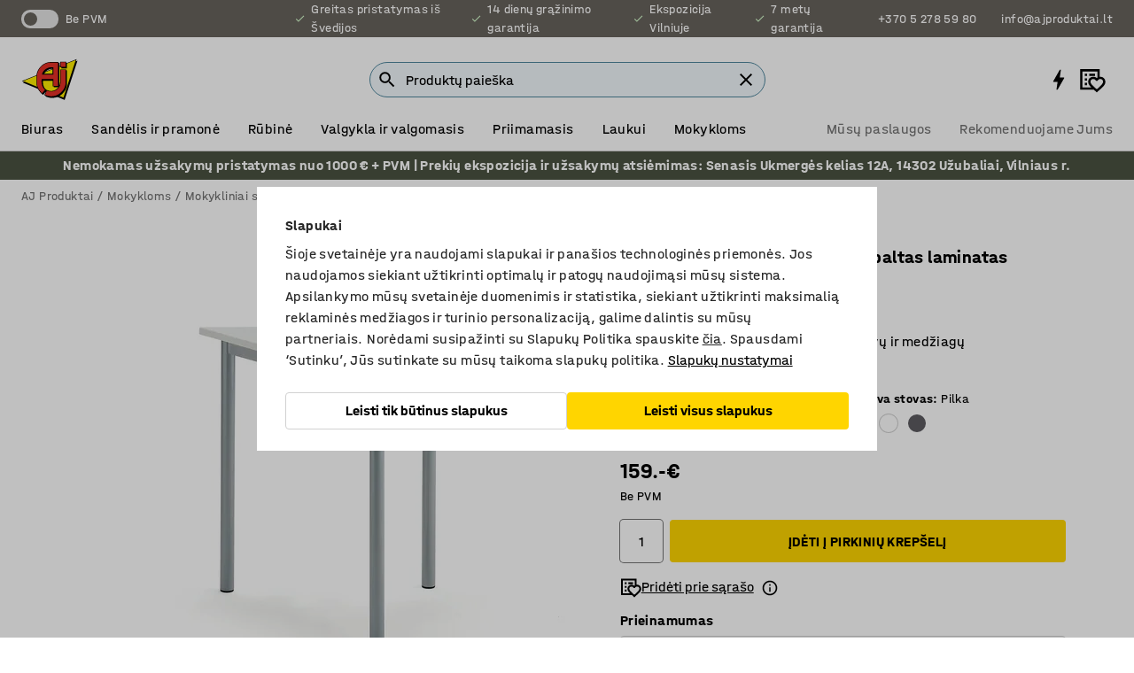

--- FILE ---
content_type: text/html; charset=utf-8
request_url: https://www.ajproduktai.lt/p/stalas-580778-580779
body_size: 45431
content:

<!DOCTYPE html>
<html lang="lt">

<head>
    <meta charset="utf-8" />
    <meta name="viewport" content="width=device-width, initial-scale=1.0">
    <meta name="theme-color" content="white" />

    <meta http-equiv="Content-Security-Policy" content="frame-src 'self'
https://*.cookiebot.com
https://*.cdn.optimizely.com
https://*.googletagmanager.com
https://*.cdn-pci.optimizely.com
https://*.google.com
https://*.google-analytics.com
https://*.checkout.dibspayment.eu
https://checkout.dibspayment.eu
https://*.ajprodukter.se
https://*.ajprodukter.no
https://*.ajprodukter.dk
https://*.ajprodukty.sk
https://*.ajprodukty.pl
https://*.ajprodukty.cz
https://*.ajproducts.co.uk
https://*.ajproducts.ie
https://*.ajprodukte.de
https://*.ajprodukte.at
https://*.ajproducten.nl
https://*.kataloska-prodaja.si
https://*.ajproduktai.lt
https://*.ajtooted.ee
https://*.ajprodukti.lv
https://*.ajtuotteet.fi
https://*.kataloska-prodaja.com
https://*.kataloska-prodaja.ba
https://*.ajvorulistinn.is
https://*.ajproizvodi.com
https://*.dibspayment.eu
https://*.doubleclick.net
https://*.facebook.com
https://*.imbox.io
https://*.criteo.com
https://*.hotjar.com
https://*.triggerbee.com
https://*.sleeknote.com
https://player.qiwio.io/
https://www.zbozi.cz
https://cdn2.charpstar.net/
https://charpstar.se/
https://aj.bokahem.se/js/app.js
https://aj.bokahem.se/css/app.css
https://ct.pinterest.com/
https://checkoutshopper.adyen.com/
https://checkoutshopper-live.adyen.com
https://www.youtube.com/
https://tricommerce.dk
 https://tiger.tricommerce.com
 https://mercell.com
 https://p2p.mercell.com;">

        <script type="text/javascript">
            !function (a, b, c, d, e, f, g, h) {
                a.RaygunObject = e, a[e] = a[e] || function () {
                    (a[e].o = a[e].o || []).push(arguments)
                }, f = b.createElement(c), g = b.getElementsByTagName(c)[0],
                    f.async = 1, f.src = d, g.parentNode.insertBefore(f, g), h = a.onerror, a.onerror = function (b, c, d, f, g) {
                        h && h(b, c, d, f, g), g || (g = new Error(b)), a[e].q = a[e].q || [], a[e].q.push({
                            e: g
                        })
                    }
            }(window, document, "script", "//cdn.raygun.io/raygun4js/raygun.min.js", "rg4js");
        </script>
        <script type="text/javascript">
            rg4js('apiKey', 'SVMda9UO1vTzMuMFlHhb6g');
            rg4js('enableCrashReporting', true);
            rg4js('setVersion', '149.0.0');
            rg4js('options', {
                ignore3rdPartyErrors: true,
                ignoreAjaxError: true,
                ignoreAjaxAbort: true,
                debugMode: true,
            });
        </script>
    <link rel="apple-touch-icon" sizes="180x180" href="/apple-touch-icon.png">
    <link rel="icon" type="image/png" href="/favicon-512x512.png" sizes="512x512">
    <link rel="icon" type="image/png" href="/favicon-192x192.png" sizes="192x192">
    <link rel="icon" type="image/png" href="/favicon-32x32.png" sizes="32x32">
    <link rel="icon" type="image/png" href="/favicon-16x16.png" sizes="16x16">
    <link rel="icon" type="image/png" href="/maskable_icon_x192.png" sizes="192x192">

    <link rel="manifest" href="/manifest">
    <link rel="mask-icon" href="/safari-pinned-tab.svg" color="#e63027">
    <meta name="msapplication-TileColor" content="#fff">
    <link rel="shortcut icon" href="/favicon.ico">

    <title>Stalas BORÅS TRIANGEL, 800x700x720mm, pilkos kojos, baltas laminatas | AJ Produktai</title><link rel="stylesheet" type="text/css" href="/assets/browser.bundle.6b8d2c0fc2936f47b7cf.css" />
<meta name="description" content="Trikampis mokyklinis stalas, kuris leidžia įvairiais būdais apstatyti mokyklų klases. Stalas su reguliuojamo aukščio kojelėmis, kurios leidžia baldą pastatyti ir ant nelygių grindų. Galima rinktis skirtingo dizaino stalo modelius. Testuotas ir sertifikuotas pagal EN 1729." data-dynamic="1" />
<meta name="robots" content="index,follow" data-dynamic="1" />
<meta property="og:url" content="https://www.ajproduktai.lt/p/stalas-580778-580779" data-dynamic="1" />
<meta property="og:type" content="website" data-dynamic="1" />
<meta property="og:title" content="Stalas BORÅS TRIANGEL, 800x700x720mm, pilkos kojos, baltas laminatas" data-dynamic="1" />
<meta property="og:description" content="Trikampis mokyklinis stalas, kuris leidžia įvairiais būdais apstatyti mokyklų klases. Stalas su reguliuojamo aukščio kojelėmis, kurios leidžia baldą pastatyti ir ant nelygių grindų. Galima rinktis skirtingo dizaino stalo modelius. Testuotas ir sertifikuotas pagal EN 1729." data-dynamic="1" />
<meta property="product:condition" content="new" data-dynamic="1" />
<meta property="product:retailer_item_id" content="2-580779" data-dynamic="1" />
<meta property="product:availability" content="in stock" data-dynamic="1" />
<meta property="product:price:amount" content="192.39" data-dynamic="1" />
<meta property="product:price:currency" content="EUR" data-dynamic="1" />
<meta property="og:image" content="https://static.ajproducts.com/cdn-cgi/image/width=770,format=jpeg/globalassets/580780.jpg?ref=A2A9024E63" data-dynamic="1" />

                <script>
                if (!('Promise' in window && Promise.prototype.finally)) {
                    document.write('<' + 'script src="/assets/polyfills.bundle.bbff1e5177c601f32b31.js" onerror="window.rg4js&&window.rg4js(\'send\', new Error(\'Failed to load: /assets/polyfills.bundle.bbff1e5177c601f32b31.js\'))"></' + 'script>');
                }
                </script>
                <script>
                window.scopeReady = new Promise(function (res, rej) { window.resolveScopeReady = res; window.rejectScopeReady = rej; });
                </script>
            <link rel="canonical" href="https://www.ajproduktai.lt/p/stalas-580778-580779" id="link-canonical" />
<script src="/assets/browser.bundle.64b834596f0388deab47.js" async></script>
<script src="/assets/nitro.bundle.b8b2f38ac300bf05c0ba.js" async></script>
<script src="/assets/glitz.bundle.c109fca36cacfb727999.js" async></script>
<script src="/assets/vendor-f501a089.bundle.d29cb0664024d6a8fcd5.js" async></script>
<script src="/assets/6304.bundle.543874b7d4b3c760765a.js" async></script>
<script src="/assets/vendor-d2eb5610.bundle.a0125ec617ac52d68384.js" async></script>
<link rel="stylesheet" type="text/css" href="/assets/browser.bundle.6b8d2c0fc2936f47b7cf.css" />
<link rel="preload" href="/assets/HalvarAJPMittel-Rg.69f693f8a9de0cc6bc9f..woff2" as="font" crossorigin="anonymous" />
<link rel="preload" href="/assets/HalvarAJPMittel-Bd.e161d90eb98cc343e22d..woff2" as="font" crossorigin="anonymous" />


            <link rel="alternate" hreflang="cs-cz" class="link-canonical-alternate" href="https://www.ajprodukty.cz/p/stul-580778-580779">
            <link rel="alternate" hreflang="da-dk" class="link-canonical-alternate" href="https://www.ajprodukter.dk/p/bord-580778-580779">
            <link rel="alternate" hreflang="de-at" class="link-canonical-alternate" href="https://www.ajprodukte.at/p/tisch-580778-580779">
            <link rel="alternate" hreflang="de-de" class="link-canonical-alternate" href="https://www.ajprodukte.de/p/tisch-580778-580779">
            <link rel="alternate" hreflang="en-gb" class="link-canonical-alternate" href="https://www.ajproducts.co.uk/p/desk-580778-580779">
            <link rel="alternate" hreflang="en-ie" class="link-canonical-alternate" href="https://www.ajproducts.ie/p/desk-580778-580779">
            <link rel="alternate" hreflang="et-ee" class="link-canonical-alternate" href="https://www.ajtooted.ee/p/koolilaud-580778-580779">
            <link rel="alternate" hreflang="fi-fi" class="link-canonical-alternate" href="https://www.ajtuotteet.fi/p/poyta-580778-580779">
            <link rel="alternate" hreflang="is-is" class="link-canonical-alternate" href="https://www.ajvorulistinn.is/p/boro-580778-580779">
            <link rel="alternate" hreflang="lt-lt" class="link-canonical-alternate" href="https://www.ajproduktai.lt/p/stalas-580778-580779">
            <link rel="alternate" hreflang="lv-lv" class="link-canonical-alternate" href="https://www.ajprodukti.lv/p/rakstamgalds-580778-580779">
            <link rel="alternate" hreflang="nb-no" class="link-canonical-alternate" href="https://www.ajprodukter.no/p/bord-580778-580779">
            <link rel="alternate" hreflang="pl-pl" class="link-canonical-alternate" href="https://www.ajprodukty.pl/p/biurko-580778-580779">
            <link rel="alternate" hreflang="sk-sk" class="link-canonical-alternate" href="https://www.ajprodukty.sk/p/stol-580778-580779">
            <link rel="alternate" hreflang="sv-se" class="link-canonical-alternate" href="https://www.ajprodukter.se/p/bord-580778-580779">
    <style data-glitz>@keyframes a{from{}to{}}.a{background-color:white}.b{flex-direction:column;-webkit-box-orient:vertical;-webkit-box-direction:normal}.c{display:-webkit-box;display:-moz-box;display:-ms-flexbox;display:-webkit-flex;display:flex}.d{min-height:100vh}.e{pointer-events:none}.f{position:absolute}.g{opacity:0}.h{width:0}.i{height:0}.n{transform:translate(0, -100%)}.o{left:16px}.p{top:16px}.q{position:fixed}.r{font-size:16px}.s{padding-bottom:8px}.t{padding-top:8px}.u{padding-right:16px}.v{padding-left:16px}.w{height:40px}.a0{border-radius:4px}.a1{letter-spacing:0.4px}.a2{line-height:1.2}.a3{justify-content:center;-webkit-box-pack:center}.a4{align-items:center;-webkit-box-align:center}.a5{display:-webkit-inline-box;display:-moz-inline-box;display:-ms-inline-flexbox;display:-webkit-inline-flex;display:inline-flex}.a6{transition-timing-function:ease-out}.a7{transition-duration:200ms}.a8{transition-property:color, background-color, border-color;-webkit-transition-property:color, background-color, border-color;-moz-transition-property:color, background-color, border-color}.au{border-bottom-style:solid}.av{border-bottom-width:1px}.aw{border-bottom-color:#D1D1D1}.ax{border-top-style:solid}.ay{border-top-width:1px}.az{border-top-color:#D1D1D1}.b0{border-right-style:solid}.b1{border-right-width:1px}.b2{border-right-color:#D1D1D1}.b3{border-left-style:solid}.b4{border-left-width:1px}.b5{border-left-color:#D1D1D1}.b6{outline-offset:5px}.b7{font-weight:bold}.b8{text-transform:uppercase}.b9{color:black}.be{text-shadow:none}.bf{cursor:pointer}.bg{text-align:inherit}.bh{text-decoration:none}.bi{-webkit-user-select:none;-moz-user-select:none;-ms-user-select:none;user-select:none}.bj{font-variant:inherit}.bk{font-style:inherit}.bl{font-family:inherit}.bo{z-index:6}.bp{min-height:auto}.bq{position:relative}.br{top:0}.bs{will-change:opacity}.bt{width:100%}.bu{height:100%}.bv{left:0}.bw{bottom:0}.bx{right:0}.by{background-color:black}.bz{transition-timing-function:ease-in-out}.c0{transition-property:opacity;-webkit-transition-property:opacity;-moz-transition-property:opacity}.c1{border-bottom-color:#c5511a}.c2{border-top-color:#c5511a}.c3{border-right-color:#c5511a}.c4{border-left-color:#c5511a}.c5{background-color:#FFEBD6}.c6{border-bottom-width:2px}.c7{border-top-width:2px}.c8{border-right-width:2px}.c9{border-left-width:2px}.ca{margin-bottom:16px}.cb{margin-top:16px}.cc{padding-bottom:16px}.cd{padding-top:16px}.ce{pointer-events:auto}.cp{transition-duration:300ms}.cq{transition-property:box-shadow;-webkit-transition-property:box-shadow;-moz-transition-property:box-shadow}.cr{min-height:0}.cs{transition-property:all;-webkit-transition-property:all;-moz-transition-property:all}.ct{transform:translateY(0)}.cu{opacity:1}.cv{max-height:50px}.d1{color:white}.d2{background-color:#68635D}.d3{font-size:14px}.d4{min-height:32px}.d5{width:1366px}.d6{max-width:calc(100vw - 48px)}.d7{margin-right:auto}.d8{margin-left:auto}.d9{display:block}.da{flex-wrap:wrap;-webkit-box-lines:multiple}.db{flex-basis:0%}.dc{flex-shrink:1}.dd{flex-grow:1;-webkit-box-flex:1}.de{font-weight:initial}.dj{margin-right:8px}.dk{margin-bottom:0}.dl{height:21px}.dm{width:42px}.dn{display:inline-block}.dz{outline-offset:3px}.e0{transition-property:transform;-webkit-transition-property:transform;-moz-transition-property:transform}.e1{transition-duration:0.4s}.e2{border-radius:15px}.e3{background-color:#E6E6E6}.e5{flex-grow:2;-webkit-box-flex:2}.e6{margin-right:32px}.e9{text-decoration:inherit}.ea{color:inherit}.eb{color:#D6FFCD}.ec{font-size:1.3em}.ed{height:1em}.ee{width:1em}.ef{margin-left:6px}.en{justify-content:flex-end;-webkit-box-pack:end}.eo{margin-right:20px}.ez{display:none}.f0{stroke:none}.f1{top:-1px}.f3{margin-left:8px}.f4{font-size:1.4em}.f6{z-index:1}.f7{align-items:flex-start;-webkit-box-align:start}.fh{padding-top:20px}.fi{flex-basis:auto}.fj{flex-shrink:0}.fk{margin-top:4px}.fl{justify-content:space-between;-webkit-box-pack:justify}.fm{flex-direction:row;-webkit-box-orient:horizontal;-webkit-box-direction:normal}.fn{gap:32px}.fo{flex-grow:0;-webkit-box-flex:0}.fp{flex-basis:33%}.fs{text-decoration:underline}.ft{padding-right:0}.fu{padding-left:0}.fv{min-width:40px}.fw{line-height:1.5}.fx{background-color:transparent;background-color:initial}.fy{border-bottom-width:0}.fz{border-top-width:0}.g0{border-right-width:0}.g1{border-left-width:0}.g2{font-weight:inherit}.g3{margin-right:12px}.g4{margin-left:12px}.g5{width:30px}.g6{height:30px}.g7{font-size:1.5em}.ga{flex-basis:100%}.gb{width:447px}.gc{justify-content:flex-start;-webkit-box-pack:start}.gf{width:calc(100% - 16px)}.gg{margin-right:unset}.gh{margin-left:unset}.gi{width:inherit}.gk{transform:scale(1.3)}.gl{white-space:normal}.gm{white-space:nowrap}.gn{transform:scale(1)}.go{text-align:center}.gp{transition-property:opacity, transform;-webkit-transition-property:opacity, transform;-moz-transition-property:opacity, transform}.gq{text-overflow:ellipsis}.gr{overflow:hidden}.gs{background-color:#F1F8FC}.gt{border-radius:50px 0 0 50px}.gu{padding-bottom:3px}.gv{padding-top:3px}.gw{padding-right:3px}.gx{padding-left:3px}.h3{border-bottom-color:#4F879E}.h4{border-top-color:#4F879E}.h5{border-right-color:#4F879E}.h6{border-left-color:#4F879E}.hg{padding-left:40px}.hh{border-radius:50px}.hi{cursor:-webkit-text;cursor:text}.hj{right:10px}.hk{transform:translateY(-50%)}.hl{top:50%}.hm{border-radius:0}.hn{padding-bottom:0}.ho{padding-top:0}.hp{font-size:inherit}.hq{gap:8px}.hs{gap:4px}.ht{padding-right:4px}.hu{padding-left:4px}.hv{transform:scaleY(1)}.hw{will-change:transform}.hx{width:24px}.hy{font-size:1px}.hz{height:1px}.i0{visibility:hidden}.i1{align-items:flex-end;-webkit-box-align:end}.i2{outline-offset:0}.i3{min-height:30px}.i4{min-width:30px}.i8{transform:scale(0)}.i9{border-radius:100vw}.ia{font-size:12px}.ib{right:calc(50% - 15px)}.ic{min-width:9px}.id{height:9px}.ie{background-color:#e4251b}.if{margin-right:0}.ig{margin-left:0}.ih{max-height:100px}.ij{margin-left:-32px}.ik{margin-left:32px}.il{padding-bottom:12px}.im{padding-top:4px}.iw{color:#737373}.ix{box-shadow:0px 3px 5px 0px rgba(151, 151, 151, 0.5)}.iy{max-height:calc(100vh - 100% - 32px)}.iz{overflow-y:auto}.j0{margin-top:1px}.j1{color:#ffffff}.j2{background-color:#4A5241}.j3{padding-bottom:4px}.j6{max-width:100%}.j7{margin-bottom:8px}.j8{margin-top:8px}.jb{list-style:none}.jg{width:1125px}.jh{width:calc(54% - (32px * 0.54))}.ji{order:1}.jk{left:unset}.jx{object-fit:cover}.jy{object-position:center}.jz{transition-timing-function:ease-in}.k0{height:68px}.k1{width:calc(46% - (32px * 0.46))}.k2{order:2}.k3{margin-bottom:32px}.k4{line-height:36px}.k5{margin-top:0}.k6{font-family:HalvarMittel}.k7{font-size:24px}.k8{line-height:30px}.k9{margin-bottom:4px}.ka{font-size:20px}.kb{line-height:1.5rem}.kh{align-items:end;-webkit-box-align:end}.ki{flex-basis:48%}.kj{margin-left:-6px}.kk{border-bottom-color:transparent}.kl{border-top-color:transparent}.km{border-right-color:transparent}.kn{border-left-color:transparent}.ko{background-color:transparent}.kp{height:28px}.kq{width:28px}.kr{border-radius:50%}.ks{margin-bottom:2px}.kt{margin-top:2px}.ku{margin-right:2px}.kv{margin-left:2px}.kw{height:22px}.kx{width:22px}.ky{box-sizing:border-box}.kz{height:20px}.l0{width:20px}.l1{border-bottom-color:black}.l2{border-top-color:black}.l3{border-right-color:black}.l4{border-left-color:black}.l5{background-color:#D1D1D1}.l6{height:18px}.l7{width:18px}.la{align-items:baseline;-webkit-box-align:baseline}.lb{-webkit-column-gap:8px;column-gap:8px}.lc{-webkit-column-gap:16px;column-gap:16px}.ld{order:0}.le{font-weight:700}.lf{font-weight:normal}.lg{height:48px}.lh{width:48px}.li{transition-property:background;-webkit-transition-property:background;-moz-transition-property:background}.lj{margin-bottom:auto}.lk{margin-top:auto}.ls{box-shadow:0 0 0 1px #737373}.lt{transition-property:color, border-color, background;-webkit-transition-property:color, border-color, background;-moz-transition-property:color, border-color, background}.lu{padding-top:12px}.lz{background-color:#FFD500}.m0{flex-wrap:nowrap;-webkit-box-lines:nowrap}.m1{background-color:#F3F3F3}.m2{margin-bottom:24px}.m3{display:inline}.m4{transform:rotate(270deg)}.m6{padding-bottom:24px}.m7{padding-top:24px}.mf{-webkit-break-inside:avoid;-ms-break-inside:avoid;break-inside:avoid}.mg{text-align:left}.mj{margin-right:16px}.mk{top:-4px}.mm{page-break-inside:auto}.mn{-webkit-column-count:1;column-count:1}.mo{list-style-type:none}.mp{margin-right:4px}.mq{width:50px}.mr{height:50px}.mt{transition-property:-webkit-filter,filter;-webkit-transition-property:-webkit-filter,filter;-moz-transition-property:filter}.mu{margin-top:24px}.mw{flex-basis:0}.mx{height:400px}.n0{width:calc(100% / 4)}.n1{max-width:calc(100% / 4)}.n4{min-height:62px}.n5{height:inherit}.n6{min-height:inherit}.n7{margin-left:4px}.n8{width:68.57142857142857px}.na{object-fit:contain}.nb{width:53.93258426966292px}.nd{width:66.66666666666667px}.nf{width:133.33333333333334px}.nh{padding-bottom:initial}.ni{padding-top:initial}.nk{stroke-width:1.5}.nl{content-visibility:hidden}.nm{transform:translatex(-100%)}.nn{-webkit-overflow-scrolling:touch}.no{overflow-x:hidden}.np{will-change:opacity, transform}.nq{border-bottom-color:#E6E6E6}.nr{border-bottom-width:thin}.ns{outline-offset:-2px}.nt{padding-right:48px}.nu{height:auto}.nv{min-height:48px}.nw{right:16px}.nx{border-bottom-color:#f3f3f3}.ny{z-index:4}.nz{transform:translateX(-50%)}.o0{left:50%}.o1{z-index:15}.j:focus{pointer-events:none}.k:focus{opacity:0}.l:focus{z-index:7}.m:focus{transform:translate(0, 0)}.am:focus{outline-color:#16819D}.ba:focus{border-radius:4px}.bb:focus{outline-style:solid}.bc:focus{outline-width:0}.bd:focus{isolation:initial}.eu:focus{outline-color:transparent}.gy:focus{border-bottom-color:#4F879E}.gz:focus{border-top-color:#4F879E}.h0:focus{border-right-color:#4F879E}.h1:focus{border-left-color:#4F879E}.h7:focus{outline-color:#4F879E}.h8:focus{border-right-width:1px}.h9:focus{border-left-width:1px}.ha:focus{border-bottom-width:1px}.hb:focus{border-bottom-style:solid}.hc:focus{border-top-width:1px}.hd:focus{border-top-style:solid}.he:focus{border-right-style:solid}.hf:focus{border-left-style:solid}.x:is(.disabledLink){cursor:not-allowed}.y:disabled{cursor:not-allowed}.ag:disabled{border-bottom-color:#D1D1D1}.ah:disabled{border-top-color:#D1D1D1}.ai:disabled{border-right-color:#D1D1D1}.aj:disabled{border-left-color:#D1D1D1}.ak:disabled{background-color:white}.al:disabled{color:#737373}.lw:disabled{background-color:#D1D1D1}.z:active{outline-width:0}.ev:active{text-decoration:underline}.ew:active{color:#16819D}.i6:active{text-decoration:inherit}.i7:active{color:inherit}.a9:disabled:hover{border-bottom-color:#D1D1D1}.aa:disabled:hover{border-top-color:#D1D1D1}.ab:disabled:hover{border-right-color:#D1D1D1}.ac:disabled:hover{border-left-color:#D1D1D1}.ae:disabled:hover{background-color:white}.af:disabled:hover{color:#737373}.lv:disabled:hover{background-color:#D1D1D1}.an:hover:not([disabled],.disabledLink){color:black}.ao:hover:not([disabled],.disabledLink){background-color:#f3f3f3}.lx:hover:not([disabled],.disabledLink){background-color:#F2CA00}.ap:active:not([disabled],.disabledLink){border-bottom-color:#f3f3f3}.aq:active:not([disabled],.disabledLink){border-top-color:#f3f3f3}.ar:active:not([disabled],.disabledLink){border-right-color:#f3f3f3}.as:active:not([disabled],.disabledLink){border-left-color:#f3f3f3}.at:active:not([disabled],.disabledLink){background-color:#f3f3f3}.ly:active:not([disabled],.disabledLink){background-color:#FFF0A3}.dg:has(:focus-within)> span{outline-style:solid}.dh:has(:focus-within)> span{outline-color:inherit}.di:has(:focus-within)> span{outline-width:2px}.do::before{background-color:#68635D}.dp::before{transition-timing-function:ease-in-out}.dq::before{transition-duration:0.4s}.dr::before{transition-property:transform;-webkit-transition-property:transform;-moz-transition-property:transform}.ds::before{border-radius:50%}.dt::before{bottom:3px}.du::before{left:3px}.dv::before{width:15px}.dw::before{height:15px}.dx::before{position:absolute}.dy::before{content:""}.kc::before{margin-right:8px}.kd::before{background-color:black}.ke::before{height:5px}.kf::before{width:5px}.kg::before{display:inline-block}.e4:first-letter{text-transform:uppercase}.e7:hover{text-decoration:inherit}.e8:hover{color:inherit}.fq:hover{text-decoration:underline}.fr:hover{color:#16819D}.gj:hover{cursor:initial}.hr:hover{cursor:pointer}.i5:hover{text-decoration:none}.iv:hover{color:black}.ln:hover{box-shadow:0 0 0 1px #16819D}.ms:hover{-webkit-filter:brightness(90%);filter:brightness(90%)}.h2::placeholder{color:black}.ii:nth-child(n+2){margin-left:0}.in::after{border-bottom-color:transparent}.io::after{border-bottom-style:solid}.ip::after{border-bottom-width:4px}.iq::after{width:100%}.ir::after{bottom:0}.is::after{right:0}.it::after{position:absolute}.iu::after{content:""}.j9:empty:before{white-space:pre}.ja:empty:before{content:" "}.jc:after{white-space:pre}.jd:after{content:" / "}.ju:before{padding-top:100%}.jv:before{float:left}.jw:before{content:""}.n9:before{padding-top:70%}.nc:before{padding-top:89%}.ne:before{padding-top:72%}.ng:before{padding-top:36%}.ll::-ms-clear{display:none}.lm::-ms-reveal{display:none}.lo:-webkit-autofill{animation-iteration-count:20}.lp:-webkit-autofill{animation-timing-function:ease-out}.lq:-webkit-autofill{animation-duration:50ms}.lr:-webkit-autofill{animation-name:a}.mv:not(:first-child){margin-left:24px}.nj:last-child{margin-right:0}</style><style data-glitz media="print">.bm{min-height:0}.bn{position:relative}.cf{box-shadow:none}.cg{border-bottom-style:solid}.ch{border-bottom-width:1px}.ci{border-bottom-color:#D1D1D1}.cj{margin-bottom:24px}.ck{margin-top:24px}.cl{padding-bottom:0}.cm{min-height:auto}.cn{justify-content:flex-start;-webkit-box-pack:start}.co{font-size:14px}.cw{pointer-events:auto}.cx{opacity:1}.cy{max-height:50px}.cz{transform:none}.d0{height:0}.df{display:none}.eg{z-index:10}.eh{color:black}.ei{transform:translate(-50%, 0)}.ej{left:50%}.ek{top:60px}.el{position:absolute}.em{display:-webkit-box;display:-moz-box;display:-ms-flexbox;display:-webkit-flex;display:flex}.ep{margin-bottom:16px}.eq{margin-top:16px}.er{margin-right:16px}.es{margin-left:16px}.et{align-items:center;-webkit-box-align:center}.ex{font-size:2.2em}.ey{display:block}.f2{white-space:nowrap}.f5{height:100%}.fb{margin-top:0}.fc{padding-bottom:8px}.fd{padding-top:8px}.fe{flex-direction:column;-webkit-box-orient:vertical;-webkit-box-direction:normal}.ff{margin-bottom:32px}.fg{justify-content:space-evenly;-webkit-box-pack:space-evenly}.j4{min-height:initial}.j5{zoom:0.6}.je{width:auto}.jf{max-width:calc(100% - 65px)}.jj{margin-bottom:0}.jl{border-top-color:#D1D1D1}.jm{border-top-style:solid}.jn{border-top-width:1px}.jo{border-right-color:#D1D1D1}.jp{border-right-style:solid}.jq{border-right-width:1px}.jr{border-left-color:#D1D1D1}.js{border-left-style:solid}.jt{border-left-width:1px}.l8{margin-right:0}.l9{margin-left:0}.m5{background-color:transparent}.m8{width:1300px}.m9{padding-right:90px}.ma{padding-left:0}.mb{-webkit-break-after:avoid;-ms-break-after:avoid;break-after:avoid}.me{-webkit-break-inside:unset;-ms-break-inside:unset;break-inside:unset}.mh{display:inline}.mi{-webkit-break-inside:avoid;-ms-break-inside:avoid;break-inside:avoid}.my{width:100%}.mz{justify-content:center;-webkit-box-pack:center}.n2{margin-right:32px}.n3{margin-left:32px}.f8:after{font-size:10px}.f9:after{white-space:nowrap}.fa:after{content:attr(data-page-url)}</style><style data-glitz media="(min-width: 768px)">.ml{-webkit-column-gap:32px;column-gap:32px}</style><style data-glitz media="(min-width: 1024px)">.g8{flex-basis:auto}.g9{flex-shrink:0}.gd{max-width:585px}.ge{width:100%}.mc{flex-grow:1;-webkit-box-flex:1}.md{flex-basis:50%}</style>
        <script data-cookieconsent="ignore" data-ot-ignore="true">
            window.dataLayer = window.dataLayer || [];
            function gtag() {
                dataLayer.push(arguments);
            }
            gtag("consent", "default", {
                ad_storage: "denied",
                ad_user_data: 'denied',
                ad_personalization: 'denied',
                analytics_storage: "denied",
                functionality_storage: 'denied',
                personalization_storage: 'denied',
                security_storage: 'denied',
                wait_for_update: 500,
            });
            gtag("set", "ads_data_redaction", true);
        </script>
        <script data-cookieconsent="ignore" type="text/javascript" data-ot-ignore="true" >
            if (!('dataLayer' in window)) {
                window.dataLayer = [];
            }

            window.dataLayer.push({
                event: 'originalReferrer',
                originalReferrer: document.referrer,
            });

            window.dataLayer.push({
                event: 'originalLocation',
                originalLocation: document.location.href,
            });

            window.gtmEnabled = true;
        </script>
<!-- Google Tag Manager -->
<script data-cookieconsent="ignore">(function(w,d,s,l,i){w[l]=w[l]||[];w[l].push({'gtm.start':
new Date().getTime(),event:'gtm.js'});var f=d.getElementsByTagName(s)[0],
j=d.createElement(s),dl=l!='dataLayer'?'&l='+l:'';j.async=true;j.src=
'https://www.googletagmanager.com/gtm.js?id='+i+dl;f.parentNode.insertBefore(j,f);
})(window,document,'script','dataLayer','GTM-K2RM35S');</script>
<!-- End Google Tag Manager -->        <script id="Cookiebot" src="https://consent.cookiebot.com/uc.js" data-cbid="a88b88ea-38c4-4406-bfc9-5471fb9df620"
            data-culture="lt" type="text/javascript" async></script>

        <script type="text/javascript">
                window.externalScriptEnable = true;
        </script>

    <script>
        window.isPrivateBusinessSelectorEnabled = false;
    </script>   
</head>

<body class="aj-site">

<!-- Google Tag Manager (noscript) -->
<noscript><iframe src="https://www.googletagmanager.com/ns.html?id=GTM-K2RM35S"
height="0" width="0" style="display:none;visibility:hidden"></iframe></noscript>
<!-- End Google Tag Manager (noscript) -->

    <div id="container"><div><div class="a b c d"><div id="focusreset-nitro" tabindex="-1" class="e f g h i"></div><button aria-label="Praleisti turinį" type="button" class="j k e g l m n o p q r s t u v w x y z a0 a1 a2 a3 a4 a5 a6 a7 a8 a9 aa ab ac ae af ag ah ai aj ak al am an ao ap aq ar as at au av aw ax ay az b0 b1 b2 b3 b4 b5 b6 b7 b8 a b9 ba bb bc bd be bf bg bh bi bj bk bl">Praleisti turinį</button><header class="bm bn e bo bp bq br"><div class="e g bs bt bu bv bw bx br q by bz a7 c0"></div><noscript><div class="a3 c1 c2 c3 c4 c5 b9 au c6 ax c7 b0 c8 b3 c9 a0 ca cb cc cd u v c"><div>Panašu, kad Jūsų naršyklėje neaktyvuotas JavaSkript įskiepis. Jis būtinas norint naudotis mūsų puslapiu.</div></div></noscript><div class="bq"><div class="height-measuring-wrapper ce"><div class="cf cg ch ci cj ck cl cm cn co bz cp cq bq cr b c au av aw bt a b9"><div><div class="bz cs cp ce ct cu cv cw cx cy cz d0 d1 d2 d3 c bt"><div class="d0 d4 d5 d6 d7 d8 d9"><div class="a4 bu a3 da c"><div class="db dc dd a4 c de d3 df"><label aria-label="Be PVM" class="dg dh di dj dk dl dm dn bq"><input type="checkbox" class="i h g"/><span class="do dp dq dr ds dt du dv dw dx dy dz e0 bz e1 e2 e3 bw bx bv br bf f"></span></label><span class="d1 e4">Be PVM</span></div><div class="db dc e5 c a3 a4 df"><div class="e6 e7 e8 e9 a4 ea c"><svg xmlns="http://www.w3.org/2000/svg" height="1em" viewBox="0 0 24 24" width="1em" class="eb ec ed ee a5"><path d="M0 0h24v24H0V0z" fill="transparent"></path><path fill="currentColor" d="M9 16.17L4.83 12l-1.42 1.41L9 19 21 7l-1.41-1.41L9 16.17z"></path></svg><div class="ef dn">Greitas pristatymas iš Švedijos</div></div><div class="e6 e7 e8 e9 a4 ea c"><svg xmlns="http://www.w3.org/2000/svg" height="1em" viewBox="0 0 24 24" width="1em" class="eb ec ed ee a5"><path d="M0 0h24v24H0V0z" fill="transparent"></path><path fill="currentColor" d="M9 16.17L4.83 12l-1.42 1.41L9 19 21 7l-1.41-1.41L9 16.17z"></path></svg><div class="ef dn">14 dienų grąžinimo garantija</div></div><div class="e6 e7 e8 e9 a4 ea c"><svg xmlns="http://www.w3.org/2000/svg" height="1em" viewBox="0 0 24 24" width="1em" class="eb ec ed ee a5"><path d="M0 0h24v24H0V0z" fill="transparent"></path><path fill="currentColor" d="M9 16.17L4.83 12l-1.42 1.41L9 19 21 7l-1.41-1.41L9 16.17z"></path></svg><div class="ef dn">Ekspozicija Vilniuje</div></div><div class="e7 e8 e9 a4 ea c"><svg xmlns="http://www.w3.org/2000/svg" height="1em" viewBox="0 0 24 24" width="1em" class="eb ec ed ee a5"><path d="M0 0h24v24H0V0z" fill="transparent"></path><path fill="currentColor" d="M9 16.17L4.83 12l-1.42 1.41L9 19 21 7l-1.41-1.41L9 16.17z"></path></svg><div class="ef dn">7 metų garantija</div></div></div><div class="eg eh ei ej ek el em en db dc dd c"><a aria-label="Skambinkite +370 5 278 59 80" target="_blank" class="eo ep eq er es et em e7 e8 e9 ea ba bb eu bc bd ev ew" href="tel:+370 5 278 59 80"><svg xmlns="http://www.w3.org/2000/svg" height="1em" viewBox="0 0 24 24" width="1em" class="ex eh ey ez d1 ec f0 f1 bq ed ee"><path d="M0 0h24v24H0V0z" fill="none"></path><path fill="currentColor" d="M6.54 5c.06.89.21 1.76.45 2.59l-1.2 1.2c-.41-1.2-.67-2.47-.76-3.79h1.51m9.86 12.02c.85.24 1.72.39 2.6.45v1.49c-1.32-.09-2.59-.35-3.8-.75l1.2-1.19M7.5 3H4c-.55 0-1 .45-1 1 0 9.39 7.61 17 17 17 .55 0 1-.45 1-1v-3.49c0-.55-.45-1-1-1-1.24 0-2.45-.2-3.57-.57-.1-.04-.21-.05-.31-.05-.26 0-.51.1-.71.29l-2.2 2.2c-2.83-1.45-5.15-3.76-6.59-6.59l2.2-2.2c.28-.28.36-.67.25-1.02C8.7 6.45 8.5 5.25 8.5 4c0-.55-.45-1-1-1z"></path></svg><span class="f2 f3">+370 5 278 59 80</span></a><a aria-label="Siųsti el. laišką info@ajproduktai.lt" target="_blank" class="ep eq er es et em e7 e8 e9 ea ba bb eu bc bd ev ew" href="mailto:info@ajproduktai.lt"><svg xmlns="http://www.w3.org/2000/svg" height="1em" viewBox="0 0 24 24" width="1em" class="ex eh ey ez d1 f4 f1 bq ed ee"><path d="M0 0h24v24H0V0z" fill="none"></path><path fill="currentColor" d="M22 6c0-1.1-.9-2-2-2H4c-1.1 0-2 .9-2 2v12c0 1.1.9 2 2 2h16c1.1 0 2-.9 2-2V6zm-2 0l-8 5-8-5h16zm0 12H4V8l8 5 8-5v10z"></path></svg><span class="f2 f3">info@ajproduktai.lt</span></a></div></div></div></div></div><div class="f5 f6 a f7 b c d5 d6 d7 d8"><div data-page-url="https://www.ajproduktai.lt/p/stalas-580778-580779" id="top-area" class="f8 f9 fa fb fc fd fe ff fg cc fh fi fj dd fk a4 bt fl fm c bq"><div class="fn a4 c fo dc fp"><a aria-label="Į pradinį puslapį" id="top-area-home" class="ba bb eu bc bd ev ew fq fr fs b9" data-scope-link="true" href="/"><svg xmlns="http://www.w3.org/2000/svg" xml:space="preserve" viewBox="133 300 330 247" height="48" class="d9"><path d="m380.69 532.11-1.49-.62-239.42-98.95-3.41-1.4 3.42-1.37 312.6-124.8 2.98-1.19-.99 3.05-73.19 223.74z"></path><path d="m385.69 541.11-1.49-.62-239.42-98.95-3.41-1.4 3.42-1.37 312.6-124.8 2.98-1.19-.99 3.05-73.19 223.74z"></path><path fill="#FFED00" d="m144.09 431.23 234.51 96.75 71.67-219.1z"></path><path d="M398.91 357.84h-33.2v-1.5l.03-29.66v-1.5h1.49l30.18-.04h1.5v32.7M312.38 529.39c-19.33 0-36.97-8.45-37.71-8.8l-1.31-.64.6-1.33 13.15-29.04.64-1.41 1.39.67c7.87 3.83 16.16 5.77 24.62 5.77 14.2 0 24.13-5.54 24.23-5.6 18.36-12.06 26.61-24.87 27.49-42.77l.01-.11.02-.1c.22-1.11.23-1.41.23-1.42v-74.83h1.5l30.23-.05h1.5v80.75c-.03.35-.7 8.68-3.05 17.04-3.96 14.08-11.66 26.04-25.74 40-17.04 14.97-30.94 19.09-50.65 21.46-2.32.27-4.71.41-7.15.41"></path><path d="m259.45 511.14-.43-.37c-14.01-11.93-30.28-29.72-31.82-61.65-.61-12.68-.21-36.16.5-50.65v-.09l.02-.09c3.07-17.81 10.72-32.95 23.39-46.28 8.65-9.1 27.33-24.64 55.24-26.46h47.77l-.01 1.5V467.5h-1.57c-1.25 0-19.06-.03-26.18-.04h-4.42v-38h-61.92c-4.15 42.06 20.8 53.65 21.88 54.13l1.85.82-1.31 1.53s-5.3 6.17-10.62 12.34c-2.66 3.08-5.32 6.17-7.32 8.48-3.78 4.36-3.78 4.36-4.48 4.37zm7.41-121.78c3.34.03 10.86.05 20.79.05 12.38 0 23.98-.03 27.91-.07l-.07-29.46c-26.79.41-44.24 17.11-48.63 29.48M394.14 351.76h-34.9v-1.5l.02-29.95v-1.5h34.879999999999995v32.95"></path><path d="M307.64 522.74c-19.22 0-38.58-8.76-39.4-9.14l-1.38-.63.64-1.37 12.75-27.25.64-1.38 1.37.67c7.57 3.68 15.57 5.55 23.76 5.55 14.81 0 25.34-6.17 25.44-6.24 18.39-12.08 26.63-24.89 27.52-42.79l.01-.11.02-.1c.21-1.11.23-1.41.23-1.42V363.7h34.87v1.5l.13 78.87c-.02.4-.5 7.76-3.57 17.5-3.17 10.08-9.43 25.19-27.09 39.95-15.33 13.33-28.53 18.82-50.44 20.97-1.76.16-3.61.25-5.5.25"></path><path d="m254.66 506.89-1.31-1.23-1.58-1.6c-12.76-12.96-28.63-29.08-30.1-59.63-.61-12.66-.21-36.15.5-50.64v-.09l.01-.09c3.07-17.81 10.72-32.95 23.39-46.28 8.65-9.1 27.33-24.64 55.24-26.46h48.7v1.5s.02 100.73.02 138.49v.3l-.12.28c-.39.93-.45.93-3.62.93h-29.4V423.1h-62.13c-3.72 41.95 19.46 57.59 19.7 57.74l1.42.93-1.09 1.3c-7.14 8.47-17.99 21.4-18.63 22.33zm2.48-115.35c1.61.01 4.66.02 10.41.02 16.42 0 42.64-.06 48.98-.12v-37.35c-1.79-.1-3.53-.16-5.2-.16-12.9 0-23.22 3.11-33.45 10.07l-.06.04-.06.03c-14.36 7.98-19.32 22.56-20.62 27.47"></path><path fill="#E63027" d="M362.27 321.81h28.88v26.97h-28.88zM282.35 487l-4.25 9.05c-1.11 2.41-3.19 6.81-3.19 6.81-1.34 2.91-4.03 8.61-4.03 8.61 4.36 1.84 9.3 3.42 9.3 3.42 3.84 1.2 7.52 2.14 7.52 2.14 2.47.63 6.53 1.42 6.53 1.42 3.09.56 7.08.98 7.08.98 3.73.44 8.81.27 8.81.27 1.88-.06 6.47-.61 6.47-.61 1.16-.13 4.13-.58 4.13-.58 1.06-.16 3.72-.64 3.72-.64 1.2-.2 3.61-.75 3.61-.75 2.31-.53 4.64-1.23 4.64-1.23 1.95-.56 3.91-1.28 3.91-1.28 1.13-.41 3.48-1.36 3.48-1.36.81-.34 3.19-1.47 3.19-1.47.64-.31 2.33-1.2 2.33-1.2.33-.16 2-1.11 2-1.11 1.17-.6 5.18-3.27 5.18-3.27 5.81-4.08 10.88-8.69 10.88-8.69 4.33-3.59 9.55-9.75 9.55-9.75 4.29-4.99 7.76-11.09 7.76-11.09 3.45-5.99 5.47-11.96 5.47-11.96 3.84-9.67 4.82-20.67 4.82-20.67l-.13-77.36h-28.88v71.88s-.25 4.06-.72 6.86c0 0-.63 5.27-2.19 9.48 0 0-1.59 4.75-3.16 7.28 0 0-2.66 5.19-7.03 9.92 0 0-3.25 3.73-8.13 7.64 0 0-3.63 2.95-7.97 5.78 0 0-4.52 2.56-9.53 3.98 0 0-6.63 2.23-14.38 2.61 0 0-6.16.45-11.97-.63.01 0-7.13-.93-14.82-4.48"></path><path fill="#E63027" d="m346.55 459.36-.02-135.48-45.61-.02s-6.88.42-13.23 2.05c0 0-5.72 1.23-12.45 4.17 0 0-2.28 1-3.23 1.48 0 0-3.06 1.56-3.66 1.91 0 0-3.22 1.78-5.03 3.02 0 0-3.13 2.06-5.19 3.64 0 0-1.69 1.31-2.19 1.73 0 0-2.95 2.44-4.06 3.5 0 0-2.94 2.78-3.25 3.14 0 0-2.67 2.8-3.09 3.33 0 0-2.22 2.53-3.36 3.98 0 0-2.52 3.19-4.58 6.34 0 0-1.64 2.55-2.11 3.38 0 0-1.39 2.48-1.69 3.03 0 0-1.47 2.72-1.98 3.95 0 0-1.17 2.56-1.64 3.77 0 0-.81 2.11-1.3 3.42 0 0-1.16 3.45-1.66 5.22 0 0-.94 3.63-1.3 5.23 0 0-.52 2.44-.77 3.86 0 0-.27 6.81-.39 10.23 0 0-.19 7.42-.25 10.61 0 0-.09 5.59-.13 8.23 0 0 .02 2.81-.02 5.94 0 0 .05 4.83.06 7.63 0 0 .05 3.45.3 8.81 0 0 .34 5.7 1.31 10.42 0 0 .8 4.05 2.11 8.25 0 0 1.28 4.03 3.16 8.11 0 0 1.42 3.14 4.03 7.47 0 0 2.13 3.39 5.02 7.27 0 0 2.03 2.48 3.41 4.17 0 0 3.33 3.78 5.45 5.98l5.08 5.19 16.68-19.97s-3.03-2.47-5.76-5.73c0 0-2.97-3.63-4.81-6.73 0 0-1.92-3.34-2.27-4.14 0 0-2.06-4.3-2.83-6.58 0 0-1.45-4.13-2.36-7.98 0 0-1.22-5.55-1.59-9.59 0 0-.48-4.53-.48-9.23 0 0 .05-5 .23-7.16 0 0 .3-3.86.45-5.08l67.86-.02v39.25zm-29.31-64.94-61.95.09c-1.61-.03-1.52-1.69-1.52-1.69.05-.41.13-.64.13-.64.36-1.55.42-1.72.42-1.72 1.34-4.73 3.09-8.25 3.09-8.25 1.61-3.56 4.16-7.2 4.16-7.2 2.22-3.48 6.09-7.17 6.09-7.17 4.41-4.08 6.84-5.31 6.84-5.31 2.69-1.75 5.66-3.52 5.66-3.52 3.33-2.02 7.3-3.66 7.3-3.66 5.98-2.47 11.03-3.28 11.03-3.28 5.22-.94 8.98-1.05 8.98-1.05 2.31-.17 6.05-.06 6.05-.06 2.17.02 5.98.33 5.98.33l.02 43.13z"></path></svg></a><button aria-label="Atidaryti pagrindinį meniu" tabindex="-1" type="button" class="e c0 cp bz g df ft fu fv r s t w fw x y z a0 a1 a3 a4 a5 ea ba bb eu bc bd be bf fx bg bh bi fy fz g0 g1 g2 bj bk bl"><svg xmlns="http://www.w3.org/2000/svg" height="1em" viewBox="0 0 24 24" width="1em" class="g3 g4 g5 g6 b9 g7 a5"><path d="M0 0h24v24H0V0z" fill="none"></path><path fill="currentColor" d="M3 18h18v-2H3v2zm0-5h18v-2H3v2zm0-7v2h18V6H3z"></path></svg></button></div><div class="g8 g9 ga dc fo gb df bq gc c"><form action="/paieska" class="gd ge gf gg gh a4 c bq"><div class="dd bq"><div class="br bv f"><div class="dn bt"><div class="gi a5"><span class="gj gi a4 a5"><button tabindex="-1" state="[object Object]" aria-label="Search" class=" feedback-default gk gl bq df ft fu fv r s t w fw x y z a0 a1 a3 a4 a5 a6 a7 a8 ea ba bb eu bc bd be bf fx bg bh bi fy fz g0 g1 g2 bj bk bl" type="submit"><span class="feedback-text gm gn cu go a3 a4 c a6 a7 gp gq gr"><svg xmlns="http://www.w3.org/2000/svg" viewBox="0 0 24 24" width="1em" height="1em" class="b9 gs gt gu gv gw gx d9 g7 ed ee"><path fill="none" d="M0 0h24v24H0z"></path><path fill="currentColor" d="M15.5 14h-.79l-.28-.27A6.47 6.47 0 0 0 16 9.5 6.5 6.5 0 1 0 9.5 16c1.61 0 3.09-.59 4.23-1.57l.27.28v.79l5 4.99L20.49 19zm-6 0C7.01 14 5 11.99 5 9.5S7.01 5 9.5 5 14 7.01 14 9.5 11.99 14 9.5 14"></path></svg></span></button></span></div></div></div><input type="search" aria-label="Search" placeholder="Produktų paieška" name="q" autoComplete="off" value="" class="gy gz h0 h1 h2 gs h3 h4 h5 h6 bb h7 bc h8 h9 ha hb hc hd he hf b1 b4 av au ay ax b0 b3 u hg hh r s t w fw hi ea bt"/><button aria-label="Išvalyti" type="button" class="hj hk hl f a4 c ba bb eu bc bd hm be bf fx bg bh ea bi hn ho ft fu fy fz g0 g1 g2 bj bk hp bl"><svg xmlns="http://www.w3.org/2000/svg" height="1em" viewBox="0 0 24 24" width="1em" class="b9 gs g7 ed ee a5"><path d="M0 0h24v24H0V0z" fill="none"></path><path fill="currentColor" d="M19 6.41L17.59 5 12 10.59 6.41 5 5 6.41 10.59 12 5 17.59 6.41 19 12 13.41 17.59 19 19 17.59 13.41 12 19 6.41z"></path></svg></button></div></form></div><div id="top-area-sec-nav" class="hq fo dc fp a4 en c df"><div class="a3 a4 b c"><div class="a3 a4 c"><div class="gi a5"><span class="hr gi a4 a5"><button aria-label="Prisijungti / Registruotis" type="button" class="a4 hs c bf dj f3 ht hu hn ho r bq ba bb eu bc bd hm be fx bg bh ea bi fy fz g0 g1 g2 bj bk bl"><div class="gm r">Prisijungti / Registruotis</div><span class="hv d9 hw a6 cp e0"><svg xmlns="http://www.w3.org/2000/svg" height="1em" viewBox="0 0 24 24" width="1em" class="b9 hx g7 ed a5"><path d="M0 0h24v24H0V0z" fill="none"></path><path fill="currentColor" d="M7.41 8.59L12 13.17l4.59-4.58L18 10l-6 6-6-6 1.41-1.41z"></path></svg></span></button></span></div></div><div class="gi a5"><span class="gj gi a4 a5"><div class="hy bq d9 hz i0 bt"> </div></span></div></div><div class="fast-order-button i1 c"><a title="Greitasis pirkimas" aria-label="Greitasis pirkimas" class="i2 i3 i4 g5 g6 a3 a4 c bq i5 i6 i7 e8 e9 ea ba bb eu bc bd" tabindex="0" data-scope-link="true" href="/uzsakymas?fastorder=true"><span class="fast-order-button-icon bq"><svg xmlns="http://www.w3.org/2000/svg" width="1em" height="1em" viewBox="0 0 24 24" fill="currentColor" class="g6 g5 b9 g7 a5"><path d="M11 21h-1l1-7H7.5c-.58 0-.57-.32-.38-.66.19-.34.05-.08.07-.12C8.48 10.94 10.42 7.54 13 3h1l-1 7h3.5c.49 0 .56.33.47.51l-.07.15C12.96 17.55 11 21 11 21z"></path></svg></span></a></div><div class="wishlist-button dj f3 a4 c"><button title="Mano sąrašai" aria-label="Mano sąrašai" type="button" class="bf hn ho ft fu a3 a4 a5 go i2 i3 i4 g5 g6 bq ba bb eu bc bd hm be fx bh ea bi fy fz g0 g1 g2 bj bk hp bl"><span class="wishlist-button-icon bq"><div class="i8 i9 go ia ib br ic id f a6 a7 e0 ie d1"></div><svg xmlns="http://www.w3.org/2000/svg" height="1em" viewBox="0 0 31 30" width="1em" class="g6 g5 b9 g7 a5"><path fill="currentColor" d="M24 2.67v8.91l.5-.04h.3a5.73 5.73 0 0 1 5.87 5.74c0 1.68-.39 2.96-1.6 4.52l-.3.4-.75.84-.43.44-.23.24-.49.48-.53.5-.57.53-.95.86-1.05.93-1.17 1.02-1.93 1.85-1.85-1.77-1.66-1.45H1.33v-24H24Zm.8 11.53c-1.42 0-2.8.87-3.27 2.07H19.8a3.59 3.59 0 0 0-3.27-2.07c-1.83 0-3.2 1.32-3.2 3.08 0 1.77 1.4 3.52 3.72 5.7l.62.58.67.6.7.63 1.52 1.32.1.09.09-.09 1.52-1.32 1.04-.93.65-.59.6-.57c2.15-2.05 3.43-3.73 3.43-5.42 0-1.76-1.38-3.08-3.2-3.08Zm-3.47-1.64V5.33H4V24h10.26l-.41-.41-.44-.45-.39-.43-.36-.4-.16-.2-.3-.4a6.65 6.65 0 0 1-1.53-4.03v-.4c0-1.43.5-2.7 1.33-3.7v-.25h.23a5.92 5.92 0 0 1 4.31-1.8c1.48 0 2.93.54 4.05 1.46l.08.07.2-.17.46-.33Zm-12 6.1v2.67H6.67v-2.66h2.66Zm0-5.33V16H6.67v-2.67h2.66ZM18.67 8v2.67H12V8h6.67ZM9.33 8v2.67H6.67V8h2.66Z"></path></svg></span></button></div><button aria-label="Mano prikinių krepšelis" data-test-id="minicart-button" type="button" class="bf hn ho ft fu i2 g6 g5 if ig bq r x y z a0 a1 a2 a3 a4 a5 a6 a7 a8 ea ba bb eu bc bd be fx bg bh bi fy fz g0 g1 g2 bj bk bl"><svg xmlns="http://www.w3.org/2000/svg" height="1em" viewBox="0 0 24 24" width="1em" class="i3 i4 b9 g7 ed ee a5"><path d="M0 0h24v24H0V0z" fill="none"></path><path fill="currentColor" d="M15.55 13c.75 0 1.41-.41 1.75-1.03l3.58-6.49c.37-.66-.11-1.48-.87-1.48H5.21l-.94-2H1v2h2l3.6 7.59-1.35 2.44C4.52 15.37 5.48 17 7 17h12v-2H7l1.1-2h7.45zM6.16 6h12.15l-2.76 5H8.53L6.16 6zM7 18c-1.1 0-1.99.9-1.99 2S5.9 22 7 22s2-.9 2-2-.9-2-2-2zm10 0c-1.1 0-1.99.9-1.99 2s.89 2 1.99 2 2-.9 2-2-.9-2-2-2z"></path></svg></button></div></div><div class="bz cs cp ce cu ih bt"><nav class="df fl i1 c bt fi fj fo"><div><div class="ii ij fi dc fo c i1"><a aria-label="Biuras" class="ik il im in io ip iq ir is it iu bq bu a4 c i6 i7 e7 e8 e9 ea ba bb eu bc bd" tabindex="0" data-scope-link="true" href="/biuras">Biuras</a><a aria-label="Sandėlis ir pramonė" class="ik il im in io ip iq ir is it iu bq bu a4 c i6 i7 e7 e8 e9 ea ba bb eu bc bd" tabindex="0" data-scope-link="true" href="/sandelis-ir-pramone">Sandėlis ir pramonė</a><a aria-label="Rūbinė" class="ik il im in io ip iq ir is it iu bq bu a4 c i6 i7 e7 e8 e9 ea ba bb eu bc bd" tabindex="0" data-scope-link="true" href="/rubine">Rūbinė</a><a aria-label="Valgykla ir valgomasis" class="ik il im in io ip iq ir is it iu bq bu a4 c i6 i7 e7 e8 e9 ea ba bb eu bc bd" tabindex="0" data-scope-link="true" href="/valgykla-ir-valgomasis">Valgykla ir valgomasis</a><a aria-label="Priimamasis" class="ik il im in io ip iq ir is it iu bq bu a4 c i6 i7 e7 e8 e9 ea ba bb eu bc bd" tabindex="0" data-scope-link="true" href="/priimamasis">Priimamasis</a><a aria-label="Laukui" class="ik il im in io ip iq ir is it iu bq bu a4 c i6 i7 e7 e8 e9 ea ba bb eu bc bd" tabindex="0" data-scope-link="true" href="/laukui">Laukui</a><a aria-label="Mokykloms" class="ik il im in io ip iq ir is it iu bq bu a4 c i6 i7 e7 e8 e9 ea ba bb eu bc bd" tabindex="0" data-scope-link="true" href="/mokykloms">Mokykloms</a></div></div><div class="ii ij fi dc fo c i1"><div><a aria-label="Mūsų paslaugos" aria-haspopup="true" aria-expanded="false" class="iv iw ik il im in io ip iq ir is it iu bq bu a4 c i6 i7 e7 e9 ba bb eu bc bd" tabindex="0" data-scope-link="true" href="/musu-paslaugos">Mūsų paslaugos</a><div class="ik gm ix a iy iz f j0"></div></div><div><a aria-label="Rekomenduojame Jums" aria-haspopup="true" aria-expanded="false" class="iv iw ik il im in io ip iq ir is it iu bq bu a4 c i6 i7 e7 e9 ba bb eu bc bd" tabindex="0" data-scope-link="true" href="/rekomenduojame-jums">Rekomenduojame Jums</a><div class="ik gm ix a iy iz f j0"></div></div></div></nav></div></div><div></div></div><noscript><div class="a3 c1 c2 c3 c4 c5 b9 au c6 ax c7 b0 c8 b3 c9 a0 ca cb cc cd u v c"><div>Panašu, kad Jūsų naršyklėje neaktyvuotas JavaSkript įskiepis. Jis būtinas norint naudotis mūsų puslapiu.</div></div></noscript></div></div></header><div class="df"><div><a class="d9 bq i6 i7 e7 e8 e9 ea ba bb eu bc bd" data-scope-link="true"><div id="site-banner" class="b7 j1 j2 gr"><div class="j3 im go r u v fw d5 d6 d7 d8 d9"><div>Nemokamas užsakymų pristatymas nuo 1000 € + PVM | Prekių ekspozicija ir užsakymų atsiėmimas: Senasis Ukmergės kelias 12A, 14302 Užubaliai, Vilniaus r. </div></div></div></a></div></div><div class="j4 dd b c"><main class="j5 bt j6 d7 d8 d9"><div class="d5 d6 d7 d8 d9"><ul class="df da iw d3 j7 j8 j9 ja c jb hn ho ft fu if ig"><li class="jc jd"><a aria-label="AJ Produktai" class="fq fr e9 ea i6 i7 ba bb eu bc bd" data-scope-link="true" href="/">AJ Produktai</a></li><li class="jc jd"><a aria-label="Mokykloms" class="fq fr e9 ea i6 i7 ba bb eu bc bd" data-scope-link="true" href="/mokykloms">Mokykloms</a></li><li class="jc jd"><a aria-label="Mokykliniai stalai" class="fq fr e9 ea i6 i7 ba bb eu bc bd" data-scope-link="true" href="/mokykloms/mokykliniai-stalai">Mokykliniai stalai</a></li><li class="jc jd"><a aria-label="Fiksuoto aukščio mokykliniai stalai" class="fq fr e9 ea i6 i7 ba bb eu bc bd" data-scope-link="true" href="/mokykloms/mokykliniai-stalai/fiksuoto-aukscio-mokykliniai-stalai">Fiksuoto aukščio mokykliniai stalai</a></li><li class="b9"><a aria-label="Trikampiai stalai klasėms" class="fq fr e9 ea i6 i7 ba bb eu bc bd" data-scope-link="true" href="/mokykloms/mokykliniai-stalai/fiksuoto-aukscio-mokykliniai-stalai/trikampiai-stalai-klasems">Trikampiai stalai klasėms</a></li></ul></div><div class="d5 j6 d7 d8 d9"><div><div id="product-page-580779" class="product-page je jf jg d6 d7 d8 d9"><div class="fl bt j6 d7 d8 c"><div class="jh ji"><div class="jj ca bt j6 d7 d8 d9"><div class="bq"><div class="f6 br bx jk f d9"></div><div class="bq"><div class="bf ci cg ch jl jm jn jo jp jq jr js jt d7 d8 d9 bt bq ju jv jw gr"><img sizes="(max-width: 1125px) calc(50vw - 48px), 590px" alt="Produkto nuotrauka" srcSet="https://static.ajproducts.com/cdn-cgi/image/width=291,format=auto/globalassets/580780.jpg?ref=A2A9024E63 291w, https://static.ajproducts.com/cdn-cgi/image/width=330,format=auto/globalassets/580780.jpg?ref=A2A9024E63 330w, https://static.ajproducts.com/cdn-cgi/image/width=686,format=auto/globalassets/580780.jpg?ref=A2A9024E63 686w, https://static.ajproducts.com/cdn-cgi/image/width=766,format=auto/globalassets/580780.jpg?ref=A2A9024E63 766w, https://static.ajproducts.com/cdn-cgi/image/width=236,format=auto/globalassets/580780.jpg?ref=A2A9024E63 236w, https://static.ajproducts.com/cdn-cgi/image/width=462,format=auto/globalassets/580780.jpg?ref=A2A9024E63 462w, https://static.ajproducts.com/cdn-cgi/image/width=590,format=auto/globalassets/580780.jpg?ref=A2A9024E63 590w, https://static.ajproducts.com/cdn-cgi/image/width=1180,format=auto/globalassets/580780.jpg?ref=A2A9024E63 1180w, https://static.ajproducts.com/cdn-cgi/image/width=1472,format=auto/globalassets/580780.jpg?ref=A2A9024E63 1472w" loading="eager" src="https://static.ajproducts.com/cdn-cgi/image/width=770,format=auto/globalassets/580780.jpg?ref=A2A9024E63" class="jx jy bx bv bu bt f j6 jz cp c0"/></div><div class="k0"></div></div></div></div></div><div class="k1 k2"><div class="k3 bt j6 d7 d8 d9"><div class="f7 c"><div class="bt fi dc fo"><h1 class="k4 dk k5 b9 a1 k6 b7 k7">Stalas BORÅS TRIANGEL</h1><h2 class="k8 k9 k5 b9 a1 k6 b7 ka">800x700x720mm, pilkos kojos, baltas laminatas</h2><div class="ca eh iw">Prekės kodas<!-- -->: <!-- -->34427203</div></div></div><div class="cj ca bt d6 d7 d8 d9"><ul class="fu jb kb dk"><li class="kc kd ds ke kf kg dy bq r a4 c">Universalesnis sprendimas</li><li class="kc kd ds ke kf kg dy bq r a4 c">Galima rinktis iš keleto skirtingų spalvų ir medžiagų</li><li class="kc kd ds ke kf kg dy bq r a4 c">Reguliuojamo aukščio kojelės</li></ul></div><div class="kh da fl dk fm c bt d6 d7 d8"><div class="hq fj fo ki ca b c"><div><span class="k9 d3 b7">Spalva stalo paviršius<!-- -->: </span> <span class="d3">Balta</span></div><div class="k9 kj da c"><button aria-label="Spalva stalo paviršius Beržas" type="button" class="ba bb eu bc bd kk av au kl ay ax km b1 b0 kn b4 b3 ko kp kq bf bq kr a3 hn ho ft fu ks kt ku kv c a4 be bg bh ea bi g2 bj bk hp bl"><div class="a kw kx ky gr kr a4 a3 c"><img loading="eager" src="https://static.ajproducts.com/cdn-cgi/image/width=28,format=auto/globalassets/birch.png?ref=242262D785" alt="Spalva stalo paviršius Beržas" class="kz l0 bf kr"/></div></button><button aria-label="Spalva stalo paviršius Balta" type="button" class="ba bb eu bc bd l1 av au l2 ay ax l3 b1 b0 l4 b4 b3 a kp kq bf bq kr a3 hn ho ft fu ks kt ku kv c a4 be bg bh ea bi g2 bj bk hp bl"><div class="l5 kz l0 ky gr kr a4 a3 c"><img loading="eager" src="https://static.ajproducts.com/cdn-cgi/image/width=28,format=auto/globalassets/white.png?ref=FA24C23A4F" alt="Spalva stalo paviršius Balta" class="l6 l7 bf kr"/></div></button><button aria-label="Spalva stalo paviršius Pilka" type="button" class="ba bb eu bc bd kk av au kl ay ax km b1 b0 kn b4 b3 ko kp kq bf bq kr a3 hn ho ft fu ks kt ku kv c a4 be bg bh ea bi g2 bj bk hp bl"><div class="a kw kx ky gr kr a4 a3 c"><img loading="eager" src="https://static.ajproducts.com/cdn-cgi/image/width=28,format=auto/globalassets/grey.png?ref=F830B04FEA" alt="Spalva stalo paviršius Pilka" class="kz l0 bf kr"/></div></button></div></div><div class="hq fj fo ki ca b c"><div><span class="k9 d3 b7">Spalva stovas<!-- -->: </span> <span class="d3">Pilka</span></div><div class="k9 kj da c"><button aria-label="Spalva stovas Pilka" type="button" class="ba bb eu bc bd l1 av au l2 ay ax l3 b1 b0 l4 b4 b3 a kp kq bf bq kr a3 hn ho ft fu ks kt ku kv c a4 be bg bh ea bi g2 bj bk hp bl"><div class="a kw kx ky gr kr a4 a3 c"><img loading="eager" src="https://static.ajproducts.com/cdn-cgi/image/width=28,format=auto/globalassets/silver.png?ref=75926888AB" alt="Spalva stovas Pilka" class="kz l0 bf kr"/></div></button><button aria-label="Spalva stovas Balta" type="button" class="ba bb eu bc bd kk av au kl ay ax km b1 b0 kn b4 b3 ko kp kq bf bq kr a3 hn ho ft fu ks kt ku kv c a4 be bg bh ea bi g2 bj bk hp bl"><div class="l5 kw kx ky gr kr a4 a3 c"><img loading="eager" src="https://static.ajproducts.com/cdn-cgi/image/width=28,format=auto/globalassets/white.png?ref=FA24C23A4F" alt="Spalva stovas Balta" class="kz l0 bf kr"/></div></button><button aria-label="Spalva stovas Antracito pilka" type="button" class="ba bb eu bc bd kk av au kl ay ax km b1 b0 kn b4 b3 ko kp kq bf bq kr a3 hn ho ft fu ks kt ku kv c a4 be bg bh ea bi g2 bj bk hp bl"><div class="a kw kx ky gr kr a4 a3 c"><img loading="eager" src="https://static.ajproducts.com/cdn-cgi/image/width=28,format=auto/globalassets/anthracite.png?ref=C2F89EE8EA" alt="Spalva stovas Antracito pilka" class="kz l0 bf kr"/></div></button></div></div></div><div class="purchase-box dk a bt j6 d7 d8 d9"><div class="jj fb l8 l9 ig ho hn"><div class="la b da lb c"><div class="fm lc la da c"><div class="ld k7 le b9">159.-€</div></div><div class="lf d3">Be PVM</div></div><div class="ca cb c df"><div class="dd b c"><div class="dd fm c"><label class="dj lg lh hn ho ft fu go dk a5 j6 fj dd bq a6 a7 li"><div class="bt c"><div class="gi a5"><span class="gj bt a4 a5"><input type="number" min="1" max="999" value="1" aria-label="Kiekis" inputMode="numeric" class="hn ho ft fu bu lj lk d7 d8 bt go ll lm ln lo lp lq lr ls a0 a ky b9 ba bb eu bc bd a6 a7 lt r fw hi fy fz g0 g1"/></span></div></div></label><div class="c bt"><button aria-label="Įdėti į pirkinių krepšelį - Stalas BORÅS TRIANGEL" data-test-id="add-to-cart-button" state="[object Object]" class=" feedback-default dd dk k5 if ig df gl bq r il lu u v lg x y z a0 a1 a2 a3 a4 a5 a6 a7 a8 a9 aa ab ac lv af ag ah ai aj lw al am an lx ly au fy kk ax fz kl b0 g0 km b3 g1 kn b6 b7 b8 lz b9 ba bb bc bd be bf bg bh bi bj bk bl" type="button"><span class="feedback-text gm gn cu go a3 a4 c a6 a7 gp gq gr">Įdėti į pirkinių krepšelį</span></button></div></div></div></div></div></div><div class="m0 a4 c df"><button aria-label="Pridėti prie sąrašo" title="Pridėti prie sąrašo" class="add-to-wishlist-button m0 a4 hq c ev ew fq fr fs b9 ba bb eu bc bd hm be bf fx bg bi hn ho ft fu fy fz g0 g1 g2 bj bk hp bl" type="button"><svg xmlns="http://www.w3.org/2000/svg" height="1em" viewBox="0 0 31 30" width="1em" class="b9 g7 ed ee a5"><path fill="currentColor" d="M24 2.67v8.91l.5-.04h.3a5.73 5.73 0 0 1 5.87 5.74c0 1.68-.39 2.96-1.6 4.52l-.3.4-.75.84-.43.44-.23.24-.49.48-.53.5-.57.53-.95.86-1.05.93-1.17 1.02-1.93 1.85-1.85-1.77-1.66-1.45H1.33v-24H24Zm.8 11.53c-1.42 0-2.8.87-3.27 2.07H19.8a3.59 3.59 0 0 0-3.27-2.07c-1.83 0-3.2 1.32-3.2 3.08 0 1.77 1.4 3.52 3.72 5.7l.62.58.67.6.7.63 1.52 1.32.1.09.09-.09 1.52-1.32 1.04-.93.65-.59.6-.57c2.15-2.05 3.43-3.73 3.43-5.42 0-1.76-1.38-3.08-3.2-3.08Zm-3.47-1.64V5.33H4V24h10.26l-.41-.41-.44-.45-.39-.43-.36-.4-.16-.2-.3-.4a6.65 6.65 0 0 1-1.53-4.03v-.4c0-1.43.5-2.7 1.33-3.7v-.25h.23a5.92 5.92 0 0 1 4.31-1.8c1.48 0 2.93.54 4.05 1.46l.08.07.2-.17.46-.33Zm-12 6.1v2.67H6.67v-2.66h2.66Zm0-5.33V16H6.67v-2.67h2.66ZM18.67 8v2.67H12V8h6.67ZM9.33 8v2.67H6.67V8h2.66Z"></path></svg>Pridėti prie sąrašo</button><div class="gi a5"><svg xmlns="http://www.w3.org/2000/svg" height="1em" viewBox="0 0 24 24" width="1em" style="transform:rotate(180deg)" class="df bf ka l0 kz b9 a5"><path fill="currentColor" d="M11 15h2v2h-2v-2zm0-8h2v6h-2V7zm.99-5C6.47 2 2 6.48 2 12s4.47 10 9.99 10C17.52 22 22 17.52 22 12S17.52 2 11.99 2zM12 20c-4.42 0-8-3.58-8-8s3.58-8 8-8 8 3.58 8 8-3.58 8-8 8z"></path></svg></div></div><div class="cc cd"><h4 class="b9 a1 a2 k6 b7 r">Prieinamumas</h4><div class="au av aw ax ay az b0 b1 b2 b3 b4 b5 a0 cc cd u v m1 b c"><div class="a4 fm c">Apskaičiuojamas pristatymo terminas...<!-- --> <div class="gi a5"><svg xmlns="http://www.w3.org/2000/svg" height="1em" viewBox="0 0 24 24" width="1em" style="transform:rotate(180deg)" class="df bf ka l0 kz b9 a5"><path fill="currentColor" d="M11 15h2v2h-2v-2zm0-8h2v6h-2V7zm.99-5C6.47 2 2 6.48 2 12s4.47 10 9.99 10C17.52 22 22 17.52 22 12S17.52 2 11.99 2zM12 20c-4.42 0-8-3.58-8-8s3.58-8 8-8 8 3.58 8 8-3.58 8-8 8z"></path></svg></div></div><div class="fk c"><svg xmlns="http://www.w3.org/2000/svg" width="1em" height="1em" viewBox="0 0 25 25" fill="currentColor" stroke="none" stroke-width="1" class="dj b9 g7 ed ee a5"><g id="Produktsida" fill="none" fill-rule="evenodd"><g id="Shield" fill="currentColor"><path d="M11.0548736,15.9090909 L8.16598468,13.1818182 L9.18487042,12.219933 L11.0548736,13.9788823 L15.8151296,9.48622199 L16.8326513,10.4545455 L11.0548736,15.9090909 Z M12.5,0 C19.4035594,0 25,5.59644063 25,12.5 C25,19.4035594 19.4035594,25 12.5,25 C5.59644063,25 0,19.4035594 0,12.5 C0,5.59644063 5.59644063,0 12.5,0 Z M12.5,1.8 C6.59055318,1.8 1.8,6.59055318 1.8,12.5 C1.8,18.4094468 6.59055318,23.2 12.5,23.2 C18.4094468,23.2 23.2,18.4094468 23.2,12.5 C23.2,6.59055318 18.4094468,1.8 12.5,1.8 Z M12.499318,5 L19,7.72727273 L19,11.8181818 C19,15.6026268 16.2270486,19.141128 12.499318,20 C8.77295142,19.141128 6,15.6026268 6,11.8181818 L6,11.8181818 L6,7.72727273 L12.499318,5 Z" id="Fill-1"></path></g></g></svg><div>Garantija 7 metai</div></div></div></div><div class="cb"><div class="ca"><div class="">Trikampis mokyklinis stalas, kuris leidžia įvairiais būdais apstatyti mokyklų klases. Stalas su reguliuojamo aukščio kojelėmis, kurios leidžia baldą pastatyti ir ant nelygių grindų. Galima rinktis skirtingo dizaino stalo modelius. Testuotas ir sertifikuotas pagal EN 1729.</div></div><button aria-label="Skaityti daugiau" type="button" class="m2 df m3 ev ew fq fr fs b9 ba bb eu bc bd hm be bf fx bg bi hn ho ft fu fy fz g0 g1 g2 bj bk hp bl">Skaityti daugiau<svg xmlns="http://www.w3.org/2000/svg" height="1em" viewBox="0 0 24 24" width="1em" class="m4 b9 g7 ed ee a5"><path d="M0 0h24v24H0V0z" fill="none"></path><path fill="currentColor" d="M7.41 8.59L12 13.17l4.59-4.58L18 10l-6 6-6-6 1.41-1.41z"></path></svg></button></div></div></div></div></div><div class="jj cl m5 je jf ca cb m6 m7 gs d5 d6 d7 d8 d9"><div class="jz cp c0 cu m8 l9 fl jg j6 d7 d8 c"><div class="jh ji"><div class="v m9 ma mb jj k3 bt j6 d7 d8 d9"><h3 class="ca b9 a1 a2 k6 b7 ka">Informacija apie produktą</h3><div class="mc g9 md me mf"><div class="m2 cb df bt j6 d7 d8 d9"><div class="ko b9"><div class="hn ho mg bt j6 d7 d8 d9"><div class="b c"><div style="height:100px;mask-image:linear-gradient(to top, rgba(0,0,0,0) 0%, rgba(255,255,255,1) var(--h, 70px), rgba(255,255,255,1) 100%)" class="bq gr"><div class="ax kl ay"><div class="k5 m6"><div class="">Su šiuo trikampiu stalu derinkite kitus stalus – sukurkite unikalų apstatymo sprendimą mokyklų klasėms.<br/>Stalas BORÅS – labai tvirtas ir intensyviam naudojimui mokyklose pritaikytas baldas. Sertifikuotas pagal EN 1729 – Europinį ugdymo įstaigų baldų kokybės standartą.<br/><br/>Trikampis stalviršis pagamintas iš ypatingai patvaraus aukšto slėgio laminato. Paviršius lengvai valomas ir atsparus beveik visiems skysčiams. Stalas BORÅS idealiai tinka aktyviems vaikų užsiėmimams. Be to, jį puikiai tinka naudoti, kaip valgyklų stalą.<br/><br/>Trikampė stalo forma suteikia galimybę jį pastatyti daugeliu skirtingų būdų. Jį derindami su trikampiais, trapeciniais ir stačiakampiais stalais, galite sukurti originalų apstatymo sprendimą, suteikiantį galimybę paprasčiau ir linksmiau rengti grupinius užsiėmimus.<br/><br/>Stalas sumontuotas ant milteliniu būdu dažyto vamzdinio plieno rėmo. Jo kojelės reguliuojamo aukščio, todėl baldą galima pastatyti stabiliai net ant nelygaus paviršiaus.</div></div></div></div><button aria-label="Skaityti daugiau" type="button" class="c j8 if ig ev ew fq fr fs b9 ba bb eu bc bd hm be bf fx bg bi hn ho ft fu fy fz g0 g1 g2 bj bk hp bl">Skaityti daugiau<span class="hv d9 hw a6 cp e0"><svg xmlns="http://www.w3.org/2000/svg" height="1em" viewBox="0 0 24 24" width="1em" class="b9 hx g7 ed a5"><path d="M0 0h24v24H0V0z" fill="none"></path><path fill="currentColor" d="M7.41 8.59L12 13.17l4.59-4.58L18 10l-6 6-6-6 1.41-1.41z"></path></svg></span></button></div></div></div></div><div class="mh ck mi ez"><div class="">Su šiuo trikampiu stalu derinkite kitus stalus – sukurkite unikalų apstatymo sprendimą mokyklų klasėms.<br/>Stalas BORÅS – labai tvirtas ir intensyviam naudojimui mokyklose pritaikytas baldas. Sertifikuotas pagal EN 1729 – Europinį ugdymo įstaigų baldų kokybės standartą.<br/><br/>Trikampis stalviršis pagamintas iš ypatingai patvaraus aukšto slėgio laminato. Paviršius lengvai valomas ir atsparus beveik visiems skysčiams. Stalas BORÅS idealiai tinka aktyviems vaikų užsiėmimams. Be to, jį puikiai tinka naudoti, kaip valgyklų stalą.<br/><br/>Trikampė stalo forma suteikia galimybę jį pastatyti daugeliu skirtingų būdų. Jį derindami su trikampiais, trapeciniais ir stačiakampiais stalais, galite sukurti originalų apstatymo sprendimą, suteikiantį galimybę paprasčiau ir linksmiau rengti grupinius užsiėmimus.<br/><br/>Stalas sumontuotas ant milteliniu būdu dažyto vamzdinio plieno rėmo. Jo kojelės reguliuojamo aukščio, todėl baldą galima pastatyti stabiliai net ant nelygaus paviršiaus.</div></div><h3 class="df ca cb b9 a1 a2 k6 b7 ka">Dokumentai<!-- --> </h3><div class="b dk k5 c df"><button aria-label="Spausdinti produkto puslapį" type="button" class="j7 j8 mj m3 ev ew fq fr fs b9 ba bb eu bc bd hm be bf fx bg bi hn ho ft fu fy fz g0 g1 g2 bj bk hp bl"><svg xmlns="http://www.w3.org/2000/svg" height="1em" viewBox="0 0 24 24" width="1em" class="mk bq dj b9 g7 ed ee a5"><path d="M0 0h24v24H0V0z" fill="none"></path><path fill="currentColor" d="M19 8h-1V3H6v5H5c-1.66 0-3 1.34-3 3v6h4v4h12v-4h4v-6c0-1.66-1.34-3-3-3zM8 5h8v3H8V5zm8 12v2H8v-4h8v2zm2-2v-2H6v2H4v-4c0-.55.45-1 1-1h14c.55 0 1 .45 1 1v4h-2z"></path><circle cx="18" cy="11.5" r="1"></circle></svg>Spausdinti produkto puslapį</button><a target="_blank" aria-label="Parsisiųsti PDF Atsisiųsti priežiūros instrukcijas" class="j7 j8 mj m3 ev ew fq fr fs b9 ba bb eu bc bd" tabindex="0" data-scope-link="true" href="/globalassets/292046.pdf?ref=EFD4D00B0C"><svg xmlns="http://www.w3.org/2000/svg" height="1em" viewBox="0 0 24 24" width="1em" class="mk bq dj b9 g7 ed ee a5"><path d="M0 0h24v24H0V0z" fill="none"></path><path fill="currentColor" d="M20 2H8c-1.1 0-2 .9-2 2v12c0 1.1.9 2 2 2h12c1.1 0 2-.9 2-2V4c0-1.1-.9-2-2-2zm0 14H8V4h12v12zM4 6H2v14c0 1.1.9 2 2 2h14v-2H4V6zm12 6V9c0-.55-.45-1-1-1h-2v5h2c.55 0 1-.45 1-1zm-2-3h1v3h-1V9zm4 2h1v-1h-1V9h1V8h-2v5h1zm-8 0h1c.55 0 1-.45 1-1V9c0-.55-.45-1-1-1H9v5h1v-2zm0-2h1v1h-1V9z"></path></svg>Atsisiųsti priežiūros instrukcijas</a><a target="_blank" aria-label="Parsisiųsti PDF Atsisiųsti surinkimo instrukcijas" class="j7 j8 mj m3 ev ew fq fr fs b9 ba bb eu bc bd" tabindex="0" data-scope-link="true" href="/globalassets/907553.pdf?ref=4115678B80"><svg xmlns="http://www.w3.org/2000/svg" height="1em" viewBox="0 0 24 24" width="1em" class="mk bq dj b9 g7 ed ee a5"><path d="M0 0h24v24H0V0z" fill="none"></path><path fill="currentColor" d="M20 2H8c-1.1 0-2 .9-2 2v12c0 1.1.9 2 2 2h12c1.1 0 2-.9 2-2V4c0-1.1-.9-2-2-2zm0 14H8V4h12v12zM4 6H2v14c0 1.1.9 2 2 2h14v-2H4V6zm12 6V9c0-.55-.45-1-1-1h-2v5h2c.55 0 1-.45 1-1zm-2-3h1v3h-1V9zm4 2h1v-1h-1V9h1V8h-2v5h1zm-8 0h1c.55 0 1-.45 1-1V9c0-.55-.45-1-1-1H9v5h1v-2zm0-2h1v1h-1V9z"></path></svg>Atsisiųsti surinkimo instrukcijas</a></div></div></div></div><div class="k1 k2"><div class="mb jj k3 bt j6 d7 d8 d9"><h3 class="ca b9 a1 a2 k6 b7 ka">Produkto specifikacijos</h3><ul class="ml mm m2 hn ho ft fu mn mf"><li class="a4 mf da c mo"><span class="mp b7 a4 c">Ilgis<!-- -->:</span><span class="a4 c">800<!-- --> <!-- -->mm</span></li><li class="a4 mf da c mo"><span class="mp b7 a4 c">Aukštis<!-- -->:</span><span class="a4 c">720<!-- --> <!-- -->mm</span></li><li class="a4 mf da c mo"><span class="mp b7 a4 c">Plotis<!-- -->:</span><span class="a4 c">700<!-- --> <!-- -->mm</span></li><li class="a4 mf da c mo"><span class="mp b7 a4 c">Storis  stalo paviršius<!-- -->:</span><span class="a4 c">20<!-- --> <!-- -->mm</span></li><li class="a4 mf da c mo"><span class="mp b7 a4 c">Stalo paviršius<!-- -->:</span><span class="a4 c">Trikampis</span></li><li class="a4 mf da c mo"><span class="mp b7 a4 c">Rėmas<!-- -->:</span><span class="a4 c">Fiksuotos kojos</span></li><li class="a4 mf da c mo"><span class="mp b7 a4 c">Spalva stalo paviršius<!-- -->:</span><span class="a4 c">Balta</span></li><li class="a4 mf da c mo"><span class="mp b7 a4 c">Medžiaga stalo paviršius<!-- -->:</span><span class="a4 c">Laminatas</span></li><li class="a4 mf da c mo"><span class="mp b7 a4 c">Medžiagos specifikacija<!-- -->:</span><span class="a4 c">Lamicolor - 0204<div class="gi a5"><svg xmlns="http://www.w3.org/2000/svg" height="1em" viewBox="0 0 24 24" width="1em" style="transform:rotate(180deg)" class="df bf ka l0 kz b9 a5"><path fill="currentColor" d="M11 15h2v2h-2v-2zm0-8h2v6h-2V7zm.99-5C6.47 2 2 6.48 2 12s4.47 10 9.99 10C17.52 22 22 17.52 22 12S17.52 2 11.99 2zM12 20c-4.42 0-8-3.58-8-8s3.58-8 8-8 8 3.58 8 8-3.58 8-8 8z"></path></svg></div></span></li><li class="a4 mf da c mo"><span class="mp b7 a4 c">Spalva stovas<!-- -->:</span><span class="a4 c">Pilka</span></li><li class="a4 mf da c mo"><span class="mp b7 a4 c">Spalvos kodas stovas<!-- -->:</span><span class="a4 c">RAL 9006</span></li><li class="a4 mf da c mo"><span class="mp b7 a4 c">Medžiaga rėmas<!-- -->:</span><span class="a4 c">Vamzdinis plienas</span></li><li class="a4 mf da c mo"><span class="mp b7 a4 c">Rekomenduojamas žmonių kiekis išpakavimui ir surinkimui<!-- -->:</span><span class="a4 c">1</span></li><li class="a4 mf da c mo"><span class="mp b7 a4 c">Apytikslis išpakavimo ir surinkimo laikas/1 asmuo<!-- -->:</span><span class="a4 c">15<!-- --> <!-- -->Min</span></li><li class="a4 mf da c mo"><span class="mp b7 a4 c">Svoris<!-- -->:</span><span class="a4 c">13<!-- --> <!-- -->kg</span></li><li class="a4 mf da c mo"><span class="mp b7 a4 c">Montavimas<!-- -->:</span><span class="a4 c">Pristatoma nesurinkta</span></li><li class="a4 mf da c mo"><span class="mp b7 a4 c">Testavimas<!-- -->:</span><span class="a4 c">EN 1729-2:2012+A1:2015, EN 1729-1:2015/AC:2016</span></li><li class="a4 mf da c mo"><span class="mp b7 a4 c">Kokybės ir ekologiškumo ženklinimas<!-- -->:</span><span class="a4 c">Möbelfakta 220240228</span></li></ul><ul class="hn ho ft fu da c"><li class="ca mj mo"><button aria-label="Rodyti daugiau" type="button" class="mq mr bf ba bb eu bc bd hm be fx bg bh ea bi hn ho ft fu fy fz g0 g1 g2 bj bk hp bl"><div class="ms a6 a7 mt mq mr bq ju jv jw d9 gr"><img sizes="50px" alt="Kokybės  ir Eco žymėjimo ikona -1" loading="lazy" src="https://static.ajproducts.com/cdn-cgi/image/width=200,format=auto/globalassets/qualityecolabels/mobelfakta.png?ref=FBB829DAF4" srcSet="https://static.ajproducts.com/cdn-cgi/image/width=50,format=auto/globalassets/qualityecolabels/mobelfakta.png?ref=FBB829DAF4 50w" class="jx jy bx bv bu bt f g j6 jz cp c0"/></div></button></li></ul></div></div></div></div><div class="mu df k3 bt d6 d7 d8 d9"><div class="bt j6 d7 d8 d9"><h2 class="b9 a1 a2 k6 b7 ca mu ka"> </h2><div class="c"><div class="mv fj dd mw l5 mx c"></div><div class="mv fj dd mw l5 mx c"></div><div class="mv fj dd mw l5 mx c"></div><div class="mv fj dd mw l5 mx c"></div><div class="mv fj dd mw l5 mx c"></div></div></div><div class="bt j6 d7 d8 d9"><h2 class="b9 a1 a2 k6 b7 ca mu ka"> </h2><div class="c"><div class="mu mv fj dd mw l5 mx c"></div><div class="mu mv fj dd mw l5 mx c"></div><div class="mu mv fj dd mw l5 mx c"></div><div class="mu mv fj dd mw l5 mx c"></div><div class="mu mv fj dd mw l5 mx c"></div></div></div></div></div><div></div></div></main></div><footer class="df"><div class="m1 b9"><div class="d2 d1"><div class="m6 m7 my d5 d6 d7 d8 d9"><div class="k5 mz fl c"><div class="n0 n1 df e6 n2 n3"><h3 class="b7 ka ca d1 eh a1 a2 k6">Kuo galime Jums padėti?</h3><div class="a3"><div class="mu"><h3 class="ca d1 eh a1 a2 k6 b7 ka">Klientų aptarnavimo skyrius</h3><a aria-label="Kontaktai" class="r s t u v w x y z a0 a1 a2 a3 a4 a5 a6 a7 a8 a9 aa ab ac lv af ag ah ai aj lw al am an lx ly au fy kk ax fz kl b0 g0 km b3 g1 kn b6 b7 b8 lz b9 i5 i6 i7 e8 e9 ba bb bc bd" tabindex="0" data-scope-link="true" href="/susisiekite-su-mumis">Kontaktai</a></div></div></div><div class="n0 n1 df e6 n2 n3"><h3 class="b7 ka ca d1 eh a1 a2 k6">Sužinokite daugiau</h3><div class="a3"><a aria-label="Katalogas" class="d1 r fq eh i6 i7 e8 e9 ba bb eu bc bd" data-scope-link="true" href="/katalogas">Katalogas</a></div><div class="a3"><a aria-label="Verta paskaityti" class="d1 r fq eh i6 i7 e8 e9 ba bb eu bc bd" data-scope-link="true" href="/straipsniai">Verta paskaityti</a></div><div class="a3"><a aria-label="Mūsų projektai" class="d1 r fq eh i6 i7 e8 e9 ba bb eu bc bd" data-scope-link="true" href="/straipsniai/musu-projektai">Mūsų projektai</a></div><div class="a3"><div class="mu"><a aria-label="Prenumeruoti naujienlaiškį" class="r s t u v w x y z a0 a1 a2 a3 a4 a5 a6 a7 a8 a9 aa ab ac ae af ag ah ai aj ak al am an ao ap aq ar as at au av aw ax ay az b0 b1 b2 b3 b4 b5 b6 b7 b8 a b9 i5 i6 i7 e8 e9 ba bb bc bd" tabindex="0" data-scope-link="true" href="/naujienlaiskis">Prenumeruoti naujienlaiškį</a></div></div></div><div class="n0 n1 df e6 n2 n3"><h3 class="b7 ka ca d1 eh a1 a2 k6">Apie AJ Produktai</h3><div class="a3"><a aria-label="Apie AJ Produktai" class="d1 r fq eh i6 i7 e8 e9 ba bb eu bc bd" data-scope-link="true" href="/apie-mus">Apie AJ Produktai</a></div><div class="a3"><a aria-label="Tvarumas" class="d1 r fq eh i6 i7 e8 e9 ba bb eu bc bd" data-scope-link="true" href="/tvarumas">Tvarumas</a></div><div class="a3"><a aria-label="Karjera AJ" class="d1 r fq eh i6 i7 e8 e9 ba bb eu bc bd" data-scope-link="true" href="/karjera-aj">Karjera AJ</a></div><div class="a3"><a aria-label="Ekspozicija" class="d1 r fq eh i6 i7 e8 e9 ba bb eu bc bd" data-scope-link="true" href="/prekiu-ekspozicija">Ekspozicija</a></div></div><div class="n0 n1 df e6 n2 n3"><h3 class="b7 ka ca d1 eh a1 a2 k6">Sąlygos ir taisyklės</h3><div class="a3"><a aria-label="Pardavimo sąlygos" class="d1 r fq eh i6 i7 e8 e9 ba bb eu bc bd" data-scope-link="true" href="/pardavimo-salygos">Pardavimo sąlygos</a></div><div class="a3"><a aria-label="Privatumo politika" class="d1 r fq eh i6 i7 e8 e9 ba bb eu bc bd" data-scope-link="true" href="/privatumo-politika">Privatumo politika</a></div><div class="a3"><a aria-label="Akcijų, žaidimų ir kampanijų sąlygos" class="d1 r fq eh i6 i7 e8 e9 ba bb eu bc bd" data-scope-link="true" href="/akcijos-ir-kampaniju-salygos">Akcijų, žaidimų ir kampanijų sąlygos</a></div><div class="a3"><a aria-label="Žaidimai ir jų laimėtojai" class="d1 r fq eh i6 i7 e8 e9 ba bb eu bc bd" data-scope-link="true" href="/konkursai-zaidimai-laimetojai">Žaidimai ir jų laimėtojai</a></div><div class="a3"><a aria-label="Slapukų politika" class="d1 r fq eh i6 i7 e8 e9 ba bb eu bc bd" data-scope-link="true" href="/slapuku-politika">Slapukų politika</a></div><div class="a3"></div></div></div></div></div><div class="a"><div class="d5 d6 d7 d8 d9"><div class="a4 n4 fm c"><div class="gc db dc dd c"><a aria-label="Į pradinį puslapį" class="m3 ba bb eu bc bd ev ew fq fr fs b9" data-scope-link="true" href="/"><svg xmlns="http://www.w3.org/2000/svg" xml:space="preserve" viewBox="133 300 330 247" width="45" height="33" class="df d9"><path d="m380.69 532.11-1.49-.62-239.42-98.95-3.41-1.4 3.42-1.37 312.6-124.8 2.98-1.19-.99 3.05-73.19 223.74z"></path><path d="m385.69 541.11-1.49-.62-239.42-98.95-3.41-1.4 3.42-1.37 312.6-124.8 2.98-1.19-.99 3.05-73.19 223.74z"></path><path fill="#FFED00" d="m144.09 431.23 234.51 96.75 71.67-219.1z"></path><path d="M398.91 357.84h-33.2v-1.5l.03-29.66v-1.5h1.49l30.18-.04h1.5v32.7M312.38 529.39c-19.33 0-36.97-8.45-37.71-8.8l-1.31-.64.6-1.33 13.15-29.04.64-1.41 1.39.67c7.87 3.83 16.16 5.77 24.62 5.77 14.2 0 24.13-5.54 24.23-5.6 18.36-12.06 26.61-24.87 27.49-42.77l.01-.11.02-.1c.22-1.11.23-1.41.23-1.42v-74.83h1.5l30.23-.05h1.5v80.75c-.03.35-.7 8.68-3.05 17.04-3.96 14.08-11.66 26.04-25.74 40-17.04 14.97-30.94 19.09-50.65 21.46-2.32.27-4.71.41-7.15.41"></path><path d="m259.45 511.14-.43-.37c-14.01-11.93-30.28-29.72-31.82-61.65-.61-12.68-.21-36.16.5-50.65v-.09l.02-.09c3.07-17.81 10.72-32.95 23.39-46.28 8.65-9.1 27.33-24.64 55.24-26.46h47.77l-.01 1.5V467.5h-1.57c-1.25 0-19.06-.03-26.18-.04h-4.42v-38h-61.92c-4.15 42.06 20.8 53.65 21.88 54.13l1.85.82-1.31 1.53s-5.3 6.17-10.62 12.34c-2.66 3.08-5.32 6.17-7.32 8.48-3.78 4.36-3.78 4.36-4.48 4.37zm7.41-121.78c3.34.03 10.86.05 20.79.05 12.38 0 23.98-.03 27.91-.07l-.07-29.46c-26.79.41-44.24 17.11-48.63 29.48M394.14 351.76h-34.9v-1.5l.02-29.95v-1.5h34.879999999999995v32.95"></path><path d="M307.64 522.74c-19.22 0-38.58-8.76-39.4-9.14l-1.38-.63.64-1.37 12.75-27.25.64-1.38 1.37.67c7.57 3.68 15.57 5.55 23.76 5.55 14.81 0 25.34-6.17 25.44-6.24 18.39-12.08 26.63-24.89 27.52-42.79l.01-.11.02-.1c.21-1.11.23-1.41.23-1.42V363.7h34.87v1.5l.13 78.87c-.02.4-.5 7.76-3.57 17.5-3.17 10.08-9.43 25.19-27.09 39.95-15.33 13.33-28.53 18.82-50.44 20.97-1.76.16-3.61.25-5.5.25"></path><path d="m254.66 506.89-1.31-1.23-1.58-1.6c-12.76-12.96-28.63-29.08-30.1-59.63-.61-12.66-.21-36.15.5-50.64v-.09l.01-.09c3.07-17.81 10.72-32.95 23.39-46.28 8.65-9.1 27.33-24.64 55.24-26.46h48.7v1.5s.02 100.73.02 138.49v.3l-.12.28c-.39.93-.45.93-3.62.93h-29.4V423.1h-62.13c-3.72 41.95 19.46 57.59 19.7 57.74l1.42.93-1.09 1.3c-7.14 8.47-17.99 21.4-18.63 22.33zm2.48-115.35c1.61.01 4.66.02 10.41.02 16.42 0 42.64-.06 48.98-.12v-37.35c-1.79-.1-3.53-.16-5.2-.16-12.9 0-23.22 3.11-33.45 10.07l-.06.04-.06.03c-14.36 7.98-19.32 22.56-20.62 27.47"></path><path fill="#E63027" d="M362.27 321.81h28.88v26.97h-28.88zM282.35 487l-4.25 9.05c-1.11 2.41-3.19 6.81-3.19 6.81-1.34 2.91-4.03 8.61-4.03 8.61 4.36 1.84 9.3 3.42 9.3 3.42 3.84 1.2 7.52 2.14 7.52 2.14 2.47.63 6.53 1.42 6.53 1.42 3.09.56 7.08.98 7.08.98 3.73.44 8.81.27 8.81.27 1.88-.06 6.47-.61 6.47-.61 1.16-.13 4.13-.58 4.13-.58 1.06-.16 3.72-.64 3.72-.64 1.2-.2 3.61-.75 3.61-.75 2.31-.53 4.64-1.23 4.64-1.23 1.95-.56 3.91-1.28 3.91-1.28 1.13-.41 3.48-1.36 3.48-1.36.81-.34 3.19-1.47 3.19-1.47.64-.31 2.33-1.2 2.33-1.2.33-.16 2-1.11 2-1.11 1.17-.6 5.18-3.27 5.18-3.27 5.81-4.08 10.88-8.69 10.88-8.69 4.33-3.59 9.55-9.75 9.55-9.75 4.29-4.99 7.76-11.09 7.76-11.09 3.45-5.99 5.47-11.96 5.47-11.96 3.84-9.67 4.82-20.67 4.82-20.67l-.13-77.36h-28.88v71.88s-.25 4.06-.72 6.86c0 0-.63 5.27-2.19 9.48 0 0-1.59 4.75-3.16 7.28 0 0-2.66 5.19-7.03 9.92 0 0-3.25 3.73-8.13 7.64 0 0-3.63 2.95-7.97 5.78 0 0-4.52 2.56-9.53 3.98 0 0-6.63 2.23-14.38 2.61 0 0-6.16.45-11.97-.63.01 0-7.13-.93-14.82-4.48"></path><path fill="#E63027" d="m346.55 459.36-.02-135.48-45.61-.02s-6.88.42-13.23 2.05c0 0-5.72 1.23-12.45 4.17 0 0-2.28 1-3.23 1.48 0 0-3.06 1.56-3.66 1.91 0 0-3.22 1.78-5.03 3.02 0 0-3.13 2.06-5.19 3.64 0 0-1.69 1.31-2.19 1.73 0 0-2.95 2.44-4.06 3.5 0 0-2.94 2.78-3.25 3.14 0 0-2.67 2.8-3.09 3.33 0 0-2.22 2.53-3.36 3.98 0 0-2.52 3.19-4.58 6.34 0 0-1.64 2.55-2.11 3.38 0 0-1.39 2.48-1.69 3.03 0 0-1.47 2.72-1.98 3.95 0 0-1.17 2.56-1.64 3.77 0 0-.81 2.11-1.3 3.42 0 0-1.16 3.45-1.66 5.22 0 0-.94 3.63-1.3 5.23 0 0-.52 2.44-.77 3.86 0 0-.27 6.81-.39 10.23 0 0-.19 7.42-.25 10.61 0 0-.09 5.59-.13 8.23 0 0 .02 2.81-.02 5.94 0 0 .05 4.83.06 7.63 0 0 .05 3.45.3 8.81 0 0 .34 5.7 1.31 10.42 0 0 .8 4.05 2.11 8.25 0 0 1.28 4.03 3.16 8.11 0 0 1.42 3.14 4.03 7.47 0 0 2.13 3.39 5.02 7.27 0 0 2.03 2.48 3.41 4.17 0 0 3.33 3.78 5.45 5.98l5.08 5.19 16.68-19.97s-3.03-2.47-5.76-5.73c0 0-2.97-3.63-4.81-6.73 0 0-1.92-3.34-2.27-4.14 0 0-2.06-4.3-2.83-6.58 0 0-1.45-4.13-2.36-7.98 0 0-1.22-5.55-1.59-9.59 0 0-.48-4.53-.48-9.23 0 0 .05-5 .23-7.16 0 0 .3-3.86.45-5.08l67.86-.02v39.25zm-29.31-64.94-61.95.09c-1.61-.03-1.52-1.69-1.52-1.69.05-.41.13-.64.13-.64.36-1.55.42-1.72.42-1.72 1.34-4.73 3.09-8.25 3.09-8.25 1.61-3.56 4.16-7.2 4.16-7.2 2.22-3.48 6.09-7.17 6.09-7.17 4.41-4.08 6.84-5.31 6.84-5.31 2.69-1.75 5.66-3.52 5.66-3.52 3.33-2.02 7.3-3.66 7.3-3.66 5.98-2.47 11.03-3.28 11.03-3.28 5.22-.94 8.98-1.05 8.98-1.05 2.31-.17 6.05-.06 6.05-.06 2.17.02 5.98.33 5.98.33l.02 43.13z"></path></svg></a></div><div class="a3 c db dc e5"><div class="n5 n6 j7 j8 bt ko da a4 a3 c df"><div class="k9 fk mp n7 fo fj fi"><div class="bq n8 n9 jv jw d9 gr"><img alt="Mastercard" sizes="(max-width: 1366px) calc(100vw - 48px), 1366px" loading="lazy" src="https://static.ajproducts.com/cdn-cgi/image/width=320,format=auto/siteassets/settings/footer/logos/ma_symbol_opt_63_1x.png?ref=0605E7DEA2" srcSet="https://static.ajproducts.com/cdn-cgi/image/width=445,format=auto/siteassets/settings/footer/logos/ma_symbol_opt_63_1x.png?ref=0605E7DEA2 445w, https://static.ajproducts.com/cdn-cgi/image/width=520,format=auto/siteassets/settings/footer/logos/ma_symbol_opt_63_1x.png?ref=0605E7DEA2 520w, https://static.ajproducts.com/cdn-cgi/image/width=675,format=auto/siteassets/settings/footer/logos/ma_symbol_opt_63_1x.png?ref=0605E7DEA2 675w" class="na jy bx bv bu bt f g j6 jz cp c0"/></div></div><div class="k9 fk mp n7 fo fj fi"><div class="bq nb nc jv jw d9 gr"><img alt="Visa" sizes="(max-width: 1366px) calc(100vw - 48px), 1366px" loading="lazy" src="https://static.ajproducts.com/cdn-cgi/image/width=320,format=auto/contentassets/2776783df9764768a8780a6129a3cf32/visa1.png?ref=F3955BACF4" srcSet="https://static.ajproducts.com/cdn-cgi/image/width=445,format=auto/contentassets/2776783df9764768a8780a6129a3cf32/visa1.png?ref=F3955BACF4 445w, https://static.ajproducts.com/cdn-cgi/image/width=520,format=auto/contentassets/2776783df9764768a8780a6129a3cf32/visa1.png?ref=F3955BACF4 520w, https://static.ajproducts.com/cdn-cgi/image/width=675,format=auto/contentassets/2776783df9764768a8780a6129a3cf32/visa1.png?ref=F3955BACF4 675w" class="na jy bx bv bu bt f g j6 jz cp c0"/></div></div><div class="k9 fk mp n7 fo fj fi"><div class="bq lh ju jv jw d9 gr"><img alt="Stipriausi Lietuvoje" sizes="(max-width: 1366px) calc(100vw - 48px), 1366px" loading="lazy" src="https://static.ajproducts.com/cdn-cgi/image/width=320,format=auto/siteassets/settings/footer/logos/sl_lt_2019x210.jpg?ref=B247F9B061" srcSet="https://static.ajproducts.com/cdn-cgi/image/width=445,format=auto/siteassets/settings/footer/logos/sl_lt_2019x210.jpg?ref=B247F9B061 445w, https://static.ajproducts.com/cdn-cgi/image/width=520,format=auto/siteassets/settings/footer/logos/sl_lt_2019x210.jpg?ref=B247F9B061 520w, https://static.ajproducts.com/cdn-cgi/image/width=675,format=auto/siteassets/settings/footer/logos/sl_lt_2019x210.jpg?ref=B247F9B061 675w" class="na jy bx bv bu bt f g j6 jz cp c0"/></div></div><div class="k9 fk mp n7 fo fj fi"><div class="bq nd ne jv jw d9 gr"><img alt="Invoice" sizes="(max-width: 1366px) calc(100vw - 48px), 1366px" loading="lazy" src="https://static.ajproducts.com/cdn-cgi/image/width=320,format=auto/siteassets/settings/footer/logos/invoice-iconlt.png?ref=CBDC7DD80F" srcSet="https://static.ajproducts.com/cdn-cgi/image/width=445,format=auto/siteassets/settings/footer/logos/invoice-iconlt.png?ref=CBDC7DD80F 445w, https://static.ajproducts.com/cdn-cgi/image/width=520,format=auto/siteassets/settings/footer/logos/invoice-iconlt.png?ref=CBDC7DD80F 520w, https://static.ajproducts.com/cdn-cgi/image/width=675,format=auto/siteassets/settings/footer/logos/invoice-iconlt.png?ref=CBDC7DD80F 675w" class="na jy bx bv bu bt f g j6 jz cp c0"/></div></div><div class="k9 fk mp n7 fo fj fi"><div class="bq nf ng jv jw d9 gr"><img alt="ISO 14001+9001" sizes="(max-width: 1366px) calc(100vw - 48px), 1366px" loading="lazy" src="https://static.ajproducts.com/cdn-cgi/image/width=320,format=auto/siteassets/settings/footer/logos/bvcer_sansqr-iso-9001-14001.png?ref=B3E3E40311" srcSet="https://static.ajproducts.com/cdn-cgi/image/width=445,format=auto/siteassets/settings/footer/logos/bvcer_sansqr-iso-9001-14001.png?ref=B3E3E40311 445w, https://static.ajproducts.com/cdn-cgi/image/width=520,format=auto/siteassets/settings/footer/logos/bvcer_sansqr-iso-9001-14001.png?ref=B3E3E40311 520w, https://static.ajproducts.com/cdn-cgi/image/width=675,format=auto/siteassets/settings/footer/logos/bvcer_sansqr-iso-9001-14001.png?ref=B3E3E40311 675w" class="na jy bx bv bu bt f g j6 jz cp c0"/></div></div><div class="k9 fk mp n7 fo fj fi"><div class="bq lh ju jv jw d9 gr"><img alt="Secureeshop" sizes="(max-width: 1366px) calc(100vw - 48px), 1366px" loading="lazy" src="https://static.ajproducts.com/cdn-cgi/image/width=320,format=auto/contentassets/c375c840e942453a99283d43eed6610d/trustedshop_logo.jpg?ref=2D44EE69FD" srcSet="https://static.ajproducts.com/cdn-cgi/image/width=445,format=auto/contentassets/c375c840e942453a99283d43eed6610d/trustedshop_logo.jpg?ref=2D44EE69FD 445w, https://static.ajproducts.com/cdn-cgi/image/width=520,format=auto/contentassets/c375c840e942453a99283d43eed6610d/trustedshop_logo.jpg?ref=2D44EE69FD 520w, https://static.ajproducts.com/cdn-cgi/image/width=675,format=auto/contentassets/c375c840e942453a99283d43eed6610d/trustedshop_logo.jpg?ref=2D44EE69FD 675w" class="na jy bx bv bu bt f g j6 jz cp c0"/></div></div></div></div><div class="en nh ni c db dc dd"><div class="da c df"><a target="_blank" aria-label="Facebook" title="Facebook" class="iv nj b9 j7 dj ka i6 i7 e7 e9 ba bb eu bc bd" href="https://www.facebook.com/ajproduktai/"><svg xmlns="http://www.w3.org/2000/svg" width="1em" height="1em" viewBox="0 0 32 32" fill="currentColor" stroke="none" stroke-width="2" stroke-linecap="round" stroke-linejoin="round" class="b9 nk g7 a5"><path d="M 13.000001,13.333342 H 11 V 16 h 2.000001 v 8 h 3.333333 v -8 h 2.428001 L 19,13.333342 H 16.333331 V 12.22201 c 0,-0.636675 0.128,-0.888668 0.743335,-0.888668 H 19 V 8 h -2.538669 c -2.397333,0 -3.461333,1.055345 -3.461333,3.076661 z"></path><circle fill="none" stroke="currentColor" cx="16" cy="16" r="15"></circle></svg></a><a target="_blank" aria-label="LinkedIn" title="LinkedIn" class="iv nj b9 j7 dj ka i6 i7 e7 e9 ba bb eu bc bd" href="https://www.linkedin.com/company/10477124/"><svg xmlns="http://www.w3.org/2000/svg" width="1em" height="1em" viewBox="0 0 32 32" fill="currentColor" stroke="none" stroke-width="2" stroke-linecap="round" stroke-linejoin="round" class="b9 nk g7 a5"><path d="m 11.0275,9.7391305 c 0,0.9606955 -0.78625,1.7391305 -1.7566667,1.7391305 -0.9704166,0 -1.7566666,-0.778435 -1.7566666,-1.7391305 C 7.5141667,8.7791305 8.3004167,8 9.2708333,8 10.24125,8 11.0275,8.7791305 11.0275,9.7391305 Z m 0.01417,3.1304345 H 7.5 V 24 h 3.541667 z m 5.653916,0 h -3.519 V 24 h 3.519709 v -5.842783 c 0,-3.248695 4.270541,-3.514435 4.270541,0 V 24 H 24.5 v -7.047652 c 0,-5.481739 -6.31975,-5.282087 -7.804417,-2.583652 z"></path><circle fill="none" stroke="currentColor" cx="16" cy="16" r="15"></circle></svg></a><a target="_blank" aria-label="YouTube" title="YouTube" class="iv nj b9 j7 dj ka i6 i7 e7 e9 ba bb eu bc bd" href="https://www.youtube.com/channel/UCpiJpqhAOu8O9YM_4pi_Oew"><svg xmlns="http://www.w3.org/2000/svg" width="1em" height="1em" viewBox="0 0 32 32" fill="currentColor" stroke="none" stroke-width="2" stroke-linecap="round" stroke-linejoin="round" class="b9 nk g7 a5"><path d="M 21.711251,9.632977 C 19.008249,9.455313 12.988,9.456036 10.28875,9.632977 7.366,9.825086 7.02175,11.525173 7,16 c 0.021749,4.466883 0.363,6.174192 3.28875,6.367023 2.699999,0.176941 8.719499,0.177664 11.422501,0 C 24.634,22.174914 24.978251,20.474827 25,16 24.97825,11.533118 24.637,9.825808 21.711251,9.632977 Z M 13.75,18.888849 v -5.777698 l 6,2.883794 z"></path><circle fill="none" stroke="currentColor" cx="16" cy="16" r="15"></circle></svg></a><a target="_blank" aria-label="Instagram" title="Instagram" class="iv nj b9 j7 dj ka i6 i7 e7 e9 ba bb eu bc bd" href="https://www.instagram.com/aj_produktai_lt/"><svg xmlns="http://www.w3.org/2000/svg" width="1em" height="1em" viewBox="0 0 32 32" fill="currentColor" stroke="none" stroke-width="2" stroke-linecap="round" stroke-linejoin="round" class="b9 nk g7 a5"><path d="m 16.000003,9.442 c 2.136,0 2.389333,0.008 3.233333,0.046667 2.168,0.098667 3.180667,1.127333 3.279334,3.279333 0.03867,0.843333 0.046,1.096667 0.046,3.232667 0,2.136666 -0.008,2.389333 -0.046,3.232666 -0.09933,2.15 -1.109334,3.180667 -3.279334,3.279334 -0.844,0.03867 -1.096,0.04667 -3.233333,0.04667 -2.136,0 -2.389333,-0.008 -3.232667,-0.04667 C 10.594003,22.413337 9.58667,21.38 9.488003,19.232667 9.449333,18.389333 9.441333,18.136667 9.441333,16 c 0,-2.136 0.0087,-2.388667 0.04667,-3.232667 0.09933,-2.151333 1.109333,-3.180666 3.279333,-3.2793327 0.844,-0.038 1.096667,-0.046 3.232667,-0.046 z m 0,-1.442 c -2.172667,0 -2.444667,0.00933 -3.298,0.048 C 9.79667,8.1813333 8.182003,9.7933334 8.04867,12.701333 8.00934,13.555333 8,13.827333 8,16 c 0,2.172667 0.0093,2.445333 0.048,3.298667 0.133333,2.905333 1.745333,4.52 4.653333,4.653333 0.854,0.03867 1.126,0.048 3.298667,0.048 2.172667,0 2.445333,-0.0093 3.298667,-0.048 2.902666,-0.133333 4.521333,-1.745333 4.652666,-4.653333 0.03933,-0.853334 0.04867,-1.126 0.04867,-3.298667 0,-2.172667 -0.0093,-2.444667 -0.048,-3.298 C 23.821336,9.7993334 22.207336,8.182 19.299336,8.0486667 18.445336,8.0093337 18.17267,7.9999997 16.000003,8 Z m 0,3.892 c -2.268667,0 -4.108,1.839333 -4.108,4.108 0,2.268667 1.839333,4.108667 4.108,4.108667 2.268667,0 4.108,-1.839334 4.108,-4.108667 0,-2.268667 -1.839333,-4.108 -4.108,-4.108 z m 0,6.774667 c -1.472667,0 -2.666667,-1.193334 -2.666667,-2.666667 0,-1.472667 1.194,-2.666667 2.666667,-2.666667 1.472667,0 2.666667,1.194 2.666667,2.666667 0,1.473333 -1.194,2.666667 -2.666667,2.666667 z M 20.27067,10.77 c -0.530667,0 -0.960667,0.43 -0.960667,0.96 0,0.53 0.43,0.96 0.960667,0.96 0.53,0 0.959333,-0.43 0.959333,-0.96 0,-0.53 -0.429333,-0.96 -0.959333,-0.96 z"></path><circle fill="none" stroke="currentColor" cx="16" cy="16" r="15"></circle></svg></a></div></div></div></div></div></div></footer><div class="nl br bu q nm e g"><div class="bu b c"><nav class="gr bu bq"><div style="opacity:1;transform:translateX(0px);pointer-events:auto" class="nn iz no np bw bx bv br bt f"><ul class="b c jb hn ho ft fu dk k5 if ig"><li><a aria-label="Biuras" class="fl c nq au nr ns bq nt bt nu nv r s t v x y z a0 a1 a2 a4 a6 a7 a8 ea i5 i6 i7 e8 e9 ba bb eu bc bd" tabindex="0" data-scope-link="true" href="/biuras"><span class="d9">Biuras</span><svg xmlns="http://www.w3.org/2000/svg" height="1em" viewBox="0 0 24 24" width="1em" class="nw f m4 b9 g7 ed ee a5"><path d="M0 0h24v24H0V0z" fill="none"></path><path fill="currentColor" d="M7.41 8.59L12 13.17l4.59-4.58L18 10l-6 6-6-6 1.41-1.41z"></path></svg></a></li><li><a aria-label="Sandėlis ir pramonė" class="fl c nq au nr ns bq nt bt nu nv r s t v x y z a0 a1 a2 a4 a6 a7 a8 ea i5 i6 i7 e8 e9 ba bb eu bc bd" tabindex="0" data-scope-link="true" href="/sandelis-ir-pramone"><span class="d9">Sandėlis ir pramonė</span><svg xmlns="http://www.w3.org/2000/svg" height="1em" viewBox="0 0 24 24" width="1em" class="nw f m4 b9 g7 ed ee a5"><path d="M0 0h24v24H0V0z" fill="none"></path><path fill="currentColor" d="M7.41 8.59L12 13.17l4.59-4.58L18 10l-6 6-6-6 1.41-1.41z"></path></svg></a></li><li><a aria-label="Rūbinė" class="fl c nq au nr ns bq nt bt nu nv r s t v x y z a0 a1 a2 a4 a6 a7 a8 ea i5 i6 i7 e8 e9 ba bb eu bc bd" tabindex="0" data-scope-link="true" href="/rubine"><span class="d9">Rūbinė</span><svg xmlns="http://www.w3.org/2000/svg" height="1em" viewBox="0 0 24 24" width="1em" class="nw f m4 b9 g7 ed ee a5"><path d="M0 0h24v24H0V0z" fill="none"></path><path fill="currentColor" d="M7.41 8.59L12 13.17l4.59-4.58L18 10l-6 6-6-6 1.41-1.41z"></path></svg></a></li><li><a aria-label="Valgykla ir valgomasis" class="fl c nq au nr ns bq nt bt nu nv r s t v x y z a0 a1 a2 a4 a6 a7 a8 ea i5 i6 i7 e8 e9 ba bb eu bc bd" tabindex="0" data-scope-link="true" href="/valgykla-ir-valgomasis"><span class="d9">Valgykla ir valgomasis</span><svg xmlns="http://www.w3.org/2000/svg" height="1em" viewBox="0 0 24 24" width="1em" class="nw f m4 b9 g7 ed ee a5"><path d="M0 0h24v24H0V0z" fill="none"></path><path fill="currentColor" d="M7.41 8.59L12 13.17l4.59-4.58L18 10l-6 6-6-6 1.41-1.41z"></path></svg></a></li><li><a aria-label="Priimamasis" class="fl c nq au nr ns bq nt bt nu nv r s t v x y z a0 a1 a2 a4 a6 a7 a8 ea i5 i6 i7 e8 e9 ba bb eu bc bd" tabindex="0" data-scope-link="true" href="/priimamasis"><span class="d9">Priimamasis</span><svg xmlns="http://www.w3.org/2000/svg" height="1em" viewBox="0 0 24 24" width="1em" class="nw f m4 b9 g7 ed ee a5"><path d="M0 0h24v24H0V0z" fill="none"></path><path fill="currentColor" d="M7.41 8.59L12 13.17l4.59-4.58L18 10l-6 6-6-6 1.41-1.41z"></path></svg></a></li><li><a aria-label="Laukui" class="fl c nq au nr ns bq nt bt nu nv r s t v x y z a0 a1 a2 a4 a6 a7 a8 ea i5 i6 i7 e8 e9 ba bb eu bc bd" tabindex="0" data-scope-link="true" href="/laukui"><span class="d9">Laukui</span><svg xmlns="http://www.w3.org/2000/svg" height="1em" viewBox="0 0 24 24" width="1em" class="nw f m4 b9 g7 ed ee a5"><path d="M0 0h24v24H0V0z" fill="none"></path><path fill="currentColor" d="M7.41 8.59L12 13.17l4.59-4.58L18 10l-6 6-6-6 1.41-1.41z"></path></svg></a></li><li><a aria-label="Mokykloms" class="fl c nq au nr ns bq nt bt nu nv r s t v x y z a0 a1 a2 a4 a6 a7 a8 ea i5 i6 i7 e8 e9 ba bb eu bc bd" tabindex="0" data-scope-link="true" href="/mokykloms"><span class="d9">Mokykloms</span><svg xmlns="http://www.w3.org/2000/svg" height="1em" viewBox="0 0 24 24" width="1em" class="nw f m4 b9 g7 ed ee a5"><path d="M0 0h24v24H0V0z" fill="none"></path><path fill="currentColor" d="M7.41 8.59L12 13.17l4.59-4.58L18 10l-6 6-6-6 1.41-1.41z"></path></svg></a></li><li><a aria-label="Mūsų paslaugos" class="fl c nq au nr ns bq nt bt nu nv r s t v x y z a0 a1 a2 a4 a6 a7 a8 ea i5 i6 i7 e8 e9 ba bb eu bc bd" tabindex="0" data-scope-link="true" href="/musu-paslaugos"><span class="iw d9">Mūsų paslaugos</span><svg xmlns="http://www.w3.org/2000/svg" height="1em" viewBox="0 0 24 24" width="1em" class="nw f m4 b9 g7 ed ee a5"><path d="M0 0h24v24H0V0z" fill="none"></path><path fill="currentColor" d="M7.41 8.59L12 13.17l4.59-4.58L18 10l-6 6-6-6 1.41-1.41z"></path></svg></a></li><li><a aria-label="Rekomenduojame Jums" class="fl c nq au nr ns bq nt bt nu nv r s t v x y z a0 a1 a2 a4 a6 a7 a8 ea i5 i6 i7 e8 e9 ba bb eu bc bd" tabindex="0" data-scope-link="true" href="/rekomenduojame-jums"><span class="iw d9">Rekomenduojame Jums</span><svg xmlns="http://www.w3.org/2000/svg" height="1em" viewBox="0 0 24 24" width="1em" class="nw f m4 b9 g7 ed ee a5"><path d="M0 0h24v24H0V0z" fill="none"></path><path fill="currentColor" d="M7.41 8.59L12 13.17l4.59-4.58L18 10l-6 6-6-6 1.41-1.41z"></path></svg></a></li></ul><ul class="b c jb hn ho ft fu dk k5 if ig"><button aria-label="Prisijungti / Registruotis" type="button" class="c nq au nr ns bq nt bt nu nv r s t v x y z a0 a1 a2 a4 a6 a7 a8 ea ba bb eu bc bd be bf fx bg bh bi fz g0 g1 g2 bj bk bl"><svg xmlns="http://www.w3.org/2000/svg" height="1em" viewBox="0 0 24 24" width="1em" class="b9 g7 ed ee a5"><path d="M0 0h24v24H0V0z" fill="none"></path><path fill="currentColor" d="M12 6c1.1 0 2 .9 2 2s-.9 2-2 2-2-.9-2-2 .9-2 2-2m0 10c2.7 0 5.8 1.29 6 2H6c.23-.72 3.31-2 6-2m0-12C9.79 4 8 5.79 8 8s1.79 4 4 4 4-1.79 4-4-1.79-4-4-4zm0 10c-2.67 0-8 1.34-8 4v2h16v-2c0-2.66-5.33-4-8-4z"></path></svg><span class="f3 lf d9">Prisijungti / Registruotis</span></button></ul><div class="au av nx lg u v db dc dd a4 c de d3"><input type="hidden" name="includeTax" id="includeTax" value="false"/><div class="db dc dd a4 c de d3 df"><label aria-label="Be PVM" class="dg dh di dj dk dl dm dn bq"><input type="checkbox" class="i h g"/><span class="do dp dq dr ds dt du dv dw dx dy dz e0 bz e1 e2 e3 bw bx bv br bf f"></span></label><span class="e4">Be PVM</span></div></div></div></nav></div></div><div class="ny e nz j6 d5 bw o0 q"></div><div class="o1 e nz j6 d5 bw o0 q"></div><div></div><script type="application/ld+json">{"name":"Stalas BORÅS TRIANGEL, 800x700x720mm, pilkos kojos, baltas laminatas","description":"Trikampis mokyklinis stalas, kuris leidžia įvairiais būdais apstatyti mokyklų klases. Stalas su reguliuojamo aukščio kojelėmis, kurios leidžia baldą pastatyti ir ant nelygių grindų. Galima rinktis skirtingo dizaino stalo modelius. Testuotas ir sertifikuotas pagal EN 1729. Su šiuo trikampiu stalu derinkite kitus stalus – sukurkite unikalų apstatymo sprendimą mokyklų klasėms.<br />Stalas BORÅS – labai tvirtas ir intensyviam naudojimui mokyklose pritaikytas baldas. Sertifikuotas pagal EN 1729 – Europinį ugdymo įstaigų baldų kokybės standartą.<br /><br />Trikampis stalviršis pagamintas iš ypatingai patvaraus aukšto slėgio laminato. Paviršius lengvai valomas ir atsparus beveik visiems skysčiams. Stalas BORÅS idealiai tinka aktyviems vaikų užsiėmimams. Be to, jį puikiai tinka naudoti, kaip valgyklų stalą.<br /><br />Trikampė stalo forma suteikia galimybę jį pastatyti daugeliu skirtingų būdų. Jį derindami su trikampiais, trapeciniais ir stačiakampiais stalais, galite sukurti originalų apstatymo sprendimą, suteikiantį galimybę paprasčiau ir linksmiau rengti grupinius užsiėmimus.<br /><br />Stalas sumontuotas ant milteliniu būdu dažyto vamzdinio plieno rėmo. Jo kojelės reguliuojamo aukščio, todėl baldą galima pastatyti stabiliai net ant nelygaus paviršiaus.","image":"/globalassets/580780.jpg?ref=A2A9024E63","sku":"34427203","url":"https://www.ajproduktai.lt/p/stalas-580778-580779","offers":[{"@type":"Offer","availability":"http://schema.org/InStock","price":"192.39","priceCurrency":"EUR","itemOffered":{"@type":"Product","sku":"34427202","name":"Stalas BORÅS TRIANGEL, 800x700x720mm, pilkos kojos, beržo laminatas"}},{"@type":"Offer","availability":"http://schema.org/InStock","price":"192.39","priceCurrency":"EUR","itemOffered":{"@type":"Product","sku":"34427203","name":"Stalas BORÅS TRIANGEL, 800x700x720mm, pilkos kojos, baltas laminatas"}},{"@type":"Offer","availability":"http://schema.org/InStock","price":"192.39","priceCurrency":"EUR","itemOffered":{"@type":"Product","sku":"34427209","name":"Stalas BORÅS TRIANGEL, 800x700x720mm, pilkos kojos, pilkas laminatas"}},{"@type":"Offer","availability":"http://schema.org/InStock","price":"192.39","priceCurrency":"EUR","itemOffered":{"@type":"Product","sku":"34427602","name":"Stalas BORÅS TRIANGEL, 800x700x720mm, baltos kojos, beržo laminatas"}},{"@type":"Offer","availability":"http://schema.org/InStock","price":"192.39","priceCurrency":"EUR","itemOffered":{"@type":"Product","sku":"34427603","name":"Stalas BORÅS TRIANGEL, 800x700x720mm, baltos kojos, baltas laminatas"}},{"@type":"Offer","availability":"http://schema.org/InStock","price":"192.39","priceCurrency":"EUR","itemOffered":{"@type":"Product","sku":"34427609","name":"Stalas BORÅS TRIANGEL, 800x700x720mm, baltos kojos, pilkas laminatas"}},{"@type":"Offer","availability":"http://schema.org/InStock","price":"192.39","priceCurrency":"EUR","itemOffered":{"@type":"Product","sku":"34427702","name":"Stalas BORÅS TRIANGEL, 800x700x720mm, tamsiai pilkos kojos, beržo laminatas"}},{"@type":"Offer","availability":"http://schema.org/InStock","price":"192.39","priceCurrency":"EUR","itemOffered":{"@type":"Product","sku":"34427703","name":"Stalas BORÅS TRIANGEL, 800x700x720mm, tamsiai pilkos kojos, baltas laminatas"}},{"@type":"Offer","availability":"http://schema.org/InStock","price":"192.39","priceCurrency":"EUR","itemOffered":{"@type":"Product","sku":"34427709","name":"Stalas BORÅS TRIANGEL, 800x700x720mm, tamsiai pilkos kojos, pilkas laminatas"}}],"@context":"http://schema.org/","@type":"Product"}</script><script type="application/ld+json">{"itemListElement":[{"@type":"ListItem","position":1,"item":{"@id":"https://www.ajproduktai.lt/","name":"AJ Produktai"}},{"@type":"ListItem","position":2,"item":{"@id":"https://www.ajproduktai.lt/mokykloms","name":"Mokykloms"}},{"@type":"ListItem","position":3,"item":{"@id":"https://www.ajproduktai.lt/mokykloms/mokykliniai-stalai","name":"Mokykliniai stalai"}},{"@type":"ListItem","position":4,"item":{"@id":"https://www.ajproduktai.lt/mokykloms/mokykliniai-stalai/fiksuoto-aukscio-mokykliniai-stalai","name":"Fiksuoto aukščio mokykliniai stalai"}},{"@type":"ListItem","position":5,"item":{"@id":"https://www.ajproduktai.lt/mokykloms/mokykliniai-stalai/fiksuoto-aukscio-mokykliniai-stalai/trikampiai-stalai-klasems","name":"Trikampiai stalai klasėms"}}],"@context":"http://schema.org/","@type":"BreadcrumbList"}</script></div></div></div>
    
                <script>
                window.CURRENT_VERSION = '149.0.0';
                window.IS_SERVER_SIDE_RENDERED = true;
                window.APP_SHELL_DATA = {
  "siteSettings": {
    "startPage": {
      "url": "/"
    },
    "searchPage": {
      "url": "/paieska"
    },
    "checkoutPage": {
      "url": "/uzsakymas"
    },
    "orderConfirmationPage": {
      "url": "/uzsakymas/uzsakymo-patvirtinimas"
    },
    "myDetailsPage": {
      "url": "/mano-puslapiai/mano-informacija"
    },
    "loginPage": {
      "url": "/prisijungimas"
    },
    "registerPage": {
      "url": "/kliento-registracija"
    },
    "blogStartPage": {
      "url": "/straipsniai"
    },
    "multiAccountPage": {
      "url": "/mano-puslapiai/bendra-paskyra"
    },
    "multiAccountUsersPage": {
      "url": "/mano-puslapiai/paskyros-naudotojai"
    },
    "myWishlistPage": {
      "url": "/mano-puslapiai/mano-sarasai"
    },
    "sharedWishlistPage": {
      "url": "/bendras-sarasas"
    },
    "sharedCartPage": {
      "url": "/shared-cart"
    },
    "localizationPage": {
      "url": "/lokalizacijos"
    },
    "cookieDeclarationPage": {
      "url": "/slapuku-politika"
    },
    "oneTrustId": null,
    "cookieBotId": "a88b88ea-38c4-4406-bfc9-5471fb9df620",
    "punchoutOrderPage": {
      "url": "/punchout-order"
    },
    "charpstarHeadScript": "https://cdn2.charpstar.net/AR/charpstar-viewer-AJ.js",
    "charpstarAndroidObjectPath": "https://aj.charpstar.net/Android/",
    "charpstarIosObjectPath": "https://aj.charpstar.net/iOS/",
    "charpstarModalViewScript": "https://cdn.jsdelivr.net/gh/charpstar/InPlace/model-viewer.js",
    "googleMapsApiKey": "AIzaSyAK34pVJXiBHUP805rugh3VW-wiUctrFGU",
    "googleAnalyticsKey": "UA-20095734-1",
    "reCaptchaSiteKey": "6Lf-LF0UAAAAAHfTyz5SUfojXBbFIgQaOAw5SR6C",
    "applicationInsightsInstrumentationKey": "dfc699f2-4ee7-4a40-b0af-24fdeaa2e050",
    "catalogType": "ajProdukter",
    "productPageMobileUsps": [
      {
        "icon": "warranty",
        "text": null,
        "url": null,
        "isWarranty": true
      }
    ],
    "sitePhoneNumber": "+370 5 278 59 80",
    "siteEmail": "info@ajproduktai.lt",
    "productPageCutByMeterText": {
      "html": [
        "Ši prekė - negrąžintina. Prašome susipažinti su AJ Produktai Pardavimo Sąlygomis."
      ],
      "componentName": "EPiServer.Core.XhtmlString"
    },
    "productPageCutByMeterTooltip": null,
    "wishlistFlyoutText": {
      "html": [
        "Jūsų sudarytus prkinių sąrašus rasite skiltyje ",
        {
          "tag": "a",
          "attr": {
            "href": "/mano-puslapiai"
          },
          "children": [
            "Mano puslapiai"
          ]
        },
        "."
      ],
      "componentName": "EPiServer.Core.XhtmlString"
    },
    "secureEcommerceUrl": null,
    "showPreviousLowestPrices": false,
    "enableProductConfigurator": true,
    "customerNameMaxLength": 25,
    "wishListNameMaxLength": 30,
    "miniCartFlyoutText": null,
    "sparePartsFlyoutText": null,
    "ordersHistoryPage": {
      "url": "/mano-puslapiai/mano-uzsakymai"
    },
    "customerServicePage": {
      "url": "/susisiekite-su-mumis"
    },
    "serviceInfoAvailable": false,
    "cartPage": null,
    "myQuotesPage": {
      "url": "/mano-puslapiai/mano-pasiulymai"
    },
    "sharedQuotePage": {
      "url": "/pasiulymu-pasidalinta"
    },
    "levenshteinDistanceThreshold": 4,
    "imboxPlaceholder": {
      "enabled": false,
      "desktopPlacement": {
        "bottom": null
      },
      "tabletPlacement": {
        "bottom": null
      },
      "mobilePlacement": {
        "bottom": null
      }
    },
    "quoteCheckoutPage": {
      "url": "/pasiulymo-patvirtinimas"
    },
    "quoteRequestEnabled": true,
    "brand": "ALT",
    "enableServices": false
  },
  "cart": {
    "type": "Avensia.Checkout.Models.Cart,Avensia.Nitro5.Checkout",
    "context": null,
    "resolveMode": "auto",
    "preloadBehavior": "overrideCache",
    "preloaded": null
  },
  "currency": "EUR",
  "footer": {
    "groups": [
      {
        "header": "Kuo galime Jums padėti?",
        "content": [
          {
            "title": null,
            "urlPrefix": null,
            "url": null,
            "content": null,
            "social": null,
            "buttonLink": {
              "header": "Klientų aptarnavimo skyrius",
              "buttonText": "Kontaktai",
              "buttonUrl": "/susisiekite-su-mumis",
              "buttonPriority": "primary"
            },
            "newsletterFooterBlock": null
          }
        ],
        "shouldShowInPrint": false
      },
      {
        "header": "Sužinokite daugiau",
        "content": [
          {
            "title": "Katalogas",
            "urlPrefix": null,
            "url": "/katalogas",
            "content": null,
            "social": null,
            "buttonLink": null,
            "newsletterFooterBlock": null
          },
          {
            "title": "Verta paskaityti",
            "urlPrefix": null,
            "url": "/straipsniai",
            "content": null,
            "social": null,
            "buttonLink": null,
            "newsletterFooterBlock": null
          },
          {
            "title": "Mūsų projektai",
            "urlPrefix": null,
            "url": "/straipsniai/musu-projektai",
            "content": null,
            "social": null,
            "buttonLink": null,
            "newsletterFooterBlock": null
          },
          {
            "title": null,
            "urlPrefix": null,
            "url": null,
            "content": null,
            "social": null,
            "buttonLink": {
              "header": null,
              "buttonText": "Prenumeruoti naujienlaiškį",
              "buttonUrl": "/naujienlaiskis",
              "buttonPriority": "secondary"
            },
            "newsletterFooterBlock": null
          }
        ],
        "shouldShowInPrint": false
      },
      {
        "header": "Apie AJ Produktai",
        "content": [
          {
            "title": "Apie AJ Produktai",
            "urlPrefix": null,
            "url": "/apie-mus",
            "content": null,
            "social": null,
            "buttonLink": null,
            "newsletterFooterBlock": null
          },
          {
            "title": "Tvarumas",
            "urlPrefix": null,
            "url": "/tvarumas",
            "content": null,
            "social": null,
            "buttonLink": null,
            "newsletterFooterBlock": null
          },
          {
            "title": "Karjera AJ",
            "urlPrefix": null,
            "url": "/karjera-aj",
            "content": null,
            "social": null,
            "buttonLink": null,
            "newsletterFooterBlock": null
          },
          {
            "title": "Ekspozicija",
            "urlPrefix": null,
            "url": "/prekiu-ekspozicija",
            "content": null,
            "social": null,
            "buttonLink": null,
            "newsletterFooterBlock": null
          }
        ],
        "shouldShowInPrint": false
      },
      {
        "header": "Sąlygos ir taisyklės",
        "content": [
          {
            "title": "Pardavimo sąlygos",
            "urlPrefix": null,
            "url": "/pardavimo-salygos",
            "content": null,
            "social": null,
            "buttonLink": null,
            "newsletterFooterBlock": null
          },
          {
            "title": "Privatumo politika",
            "urlPrefix": null,
            "url": "/privatumo-politika",
            "content": null,
            "social": null,
            "buttonLink": null,
            "newsletterFooterBlock": null
          },
          {
            "title": "Akcijų, žaidimų ir kampanijų sąlygos",
            "urlPrefix": null,
            "url": "/akcijos-ir-kampaniju-salygos",
            "content": null,
            "social": null,
            "buttonLink": null,
            "newsletterFooterBlock": null
          },
          {
            "title": "Žaidimai ir jų laimėtojai",
            "urlPrefix": null,
            "url": "/konkursai-zaidimai-laimetojai",
            "content": null,
            "social": null,
            "buttonLink": null,
            "newsletterFooterBlock": null
          },
          {
            "title": "Slapukų politika",
            "urlPrefix": null,
            "url": "/slapuku-politika",
            "content": null,
            "social": null,
            "buttonLink": null,
            "newsletterFooterBlock": null
          },
          {
            "title": null,
            "urlPrefix": null,
            "url": null,
            "content": null,
            "social": null,
            "buttonLink": null,
            "newsletterFooterBlock": null
          }
        ],
        "shouldShowInPrint": false
      }
    ],
    "logos": [
      {
        "imageUrl": {
          "width": 64,
          "height": 45,
          "url": "/siteassets/settings/footer/logos/ma_symbol_opt_63_1x.png?ref=0605E7DEA2"
        },
        "altText": "Mastercard",
        "title": null,
        "linkUrl": null,
        "logoType": "logoIcon"
      },
      {
        "imageUrl": {
          "width": 112,
          "height": 100,
          "url": "/contentassets/2776783df9764768a8780a6129a3cf32/visa1.png?ref=F3955BACF4"
        },
        "altText": "Visa",
        "title": null,
        "linkUrl": null,
        "logoType": "logoIcon"
      },
      {
        "imageUrl": {
          "width": 210,
          "height": 210,
          "url": "/siteassets/settings/footer/logos/sl_lt_2019x210.jpg?ref=B247F9B061"
        },
        "altText": "Stipriausi Lietuvoje",
        "title": null,
        "linkUrl": null,
        "logoType": "logoIcon"
      },
      {
        "imageUrl": {
          "width": 180,
          "height": 130,
          "url": "/siteassets/settings/footer/logos/invoice-iconlt.png?ref=CBDC7DD80F"
        },
        "altText": "Invoice",
        "title": null,
        "linkUrl": null,
        "logoType": "logoIcon"
      },
      {
        "imageUrl": {
          "width": 1182,
          "height": 426,
          "url": "/siteassets/settings/footer/logos/bvcer_sansqr-iso-9001-14001.png?ref=B3E3E40311"
        },
        "altText": "ISO 14001+9001",
        "title": null,
        "linkUrl": null,
        "logoType": "logoIcon"
      },
      {
        "imageUrl": {
          "width": 225,
          "height": 225,
          "url": "/contentassets/c375c840e942453a99283d43eed6610d/trustedshop_logo.jpg?ref=2D44EE69FD"
        },
        "altText": "Secureeshop",
        "title": null,
        "linkUrl": null,
        "logoType": "logoIcon"
      }
    ],
    "bottomBar": {
      "hasLogos": false,
      "hasSocialMedia": true
    },
    "facebookUrl": "https://www.facebook.com/ajproduktai/",
    "linkedInUrl": "https://www.linkedin.com/company/10477124/",
    "youTubeUrl": "https://www.youtube.com/channel/UCpiJpqhAOu8O9YM_4pi_Oew",
    "instagramUrl": "https://www.instagram.com/aj_produktai_lt/",
    "pinterestUrl": null,
    "twitterUrl": null
  },
  "mainMenu": {
    "mainMenuTopItems": [
      {
        "url": "/biuras",
        "name": "Biuras",
        "isLinkBlock": false,
        "children": [
          {
            "url": null,
            "name": null,
            "isLinkBlock": false,
            "children": null,
            "topSellers": null,
            "isPopInMenu": false
          }
        ],
        "topSellers": [
          {
            "url": null,
            "name": null,
            "isLinkBlock": false,
            "children": null,
            "topSellers": null,
            "isPopInMenu": false
          }
        ],
        "isPopInMenu": false
      },
      {
        "url": "/sandelis-ir-pramone",
        "name": "Sandėlis ir pramonė",
        "isLinkBlock": false,
        "children": [
          {
            "url": null,
            "name": null,
            "isLinkBlock": false,
            "children": null,
            "topSellers": null,
            "isPopInMenu": false
          }
        ],
        "topSellers": [
          {
            "url": null,
            "name": null,
            "isLinkBlock": false,
            "children": null,
            "topSellers": null,
            "isPopInMenu": false
          }
        ],
        "isPopInMenu": false
      },
      {
        "url": "/rubine",
        "name": "Rūbinė",
        "isLinkBlock": false,
        "children": [
          {
            "url": null,
            "name": null,
            "isLinkBlock": false,
            "children": null,
            "topSellers": null,
            "isPopInMenu": false
          }
        ],
        "topSellers": [
          {
            "url": null,
            "name": null,
            "isLinkBlock": false,
            "children": null,
            "topSellers": null,
            "isPopInMenu": false
          }
        ],
        "isPopInMenu": false
      },
      {
        "url": "/valgykla-ir-valgomasis",
        "name": "Valgykla ir valgomasis",
        "isLinkBlock": false,
        "children": [
          {
            "url": null,
            "name": null,
            "isLinkBlock": false,
            "children": null,
            "topSellers": null,
            "isPopInMenu": false
          }
        ],
        "topSellers": [
          {
            "url": null,
            "name": null,
            "isLinkBlock": false,
            "children": null,
            "topSellers": null,
            "isPopInMenu": false
          }
        ],
        "isPopInMenu": false
      },
      {
        "url": "/priimamasis",
        "name": "Priimamasis",
        "isLinkBlock": false,
        "children": [
          {
            "url": null,
            "name": null,
            "isLinkBlock": false,
            "children": null,
            "topSellers": null,
            "isPopInMenu": false
          }
        ],
        "topSellers": [
          {
            "url": null,
            "name": null,
            "isLinkBlock": false,
            "children": null,
            "topSellers": null,
            "isPopInMenu": false
          }
        ],
        "isPopInMenu": false
      },
      {
        "url": "/laukui",
        "name": "Laukui",
        "isLinkBlock": false,
        "children": [
          {
            "url": null,
            "name": null,
            "isLinkBlock": false,
            "children": null,
            "topSellers": null,
            "isPopInMenu": false
          }
        ],
        "topSellers": [
          {
            "url": null,
            "name": null,
            "isLinkBlock": false,
            "children": null,
            "topSellers": null,
            "isPopInMenu": false
          }
        ],
        "isPopInMenu": false
      },
      {
        "url": "/mokykloms",
        "name": "Mokykloms",
        "isLinkBlock": false,
        "children": [
          {
            "url": null,
            "name": null,
            "isLinkBlock": false,
            "children": null,
            "topSellers": null,
            "isPopInMenu": false
          }
        ],
        "topSellers": [
          {
            "url": null,
            "name": null,
            "isLinkBlock": false,
            "children": null,
            "topSellers": null,
            "isPopInMenu": false
          }
        ],
        "isPopInMenu": false
      },
      {
        "url": "/musu-paslaugos",
        "name": "Mūsų paslaugos",
        "isLinkBlock": false,
        "children": [
          {
            "url": null,
            "name": null,
            "isLinkBlock": false,
            "children": null,
            "topSellers": null,
            "isPopInMenu": false
          }
        ],
        "topSellers": null,
        "isPopInMenu": true
      },
      {
        "url": "/rekomenduojame-jums",
        "name": "Rekomenduojame Jums",
        "isLinkBlock": false,
        "children": [
          {
            "url": null,
            "name": null,
            "isLinkBlock": false,
            "children": null,
            "topSellers": null,
            "isPopInMenu": false
          }
        ],
        "topSellers": null,
        "isPopInMenu": true
      }
    ],
    "mainMenuItems": {
      "type": "Avensia.Common.Features.SiteLayout.MainMenu.MainMenuTreeViewModel,Avensia.Common",
      "context": null,
      "resolveMode": "auto",
      "preloadBehavior": "overrideCache",
      "preloaded": null
    }
  },
  "loginBlock": {
    "items": [
      {
        "blockTitle": {
          "$c": "Sveiki sugrįžę"
        },
        "emailLabel": {
          "$c": "El. paštas"
        },
        "passwordLabel": {
          "$c": "Slaptažodis"
        },
        "forgotPasswordLabel": {
          "$c": "Pamiršote slaptažodį?"
        },
        "cancelButtonCaption": {
          "$c": "Atšaukti"
        },
        "submitButtonCaption": {
          "$c": "Prisijungti"
        },
        "rememberMeLabel": {
          "$c": "Prisiminti mane"
        },
        "selectCustomerLabel": {
          "$c": null
        },
        "pageToRedirectTo": {
          "$c": null
        },
        "componentName": "Avensia.Common.Features.Account.Login.LoginBlock"
      }
    ],
    "componentName": "EPiServer.Core.ContentArea"
  },
  "forgotPasswordBlock": {
    "items": [
      {
        "blockTitle": {
          "$c": "Pamiršote slaptažodį?"
        },
        "successTitle": {
          "$c": "Patikrinkite savo el. pašto dėžutę"
        },
        "mainContent": {
          "$c": {
            "items": [],
            "componentName": "EPiServer.Core.ContentArea"
          }
        },
        "emailLabel": {
          "$c": "El. paštas"
        },
        "submitButtonCaption": {
          "$c": "SIŲSTI"
        },
        "successButtonCaption": {
          "$c": "TĘSTI"
        },
        "successMessage": {
          "$c": "El. laiškas su slaptažodžio atstatymo instrukcijomis išsiųstas. Jei el. laiško negavote, papildomai patikrinkite savo el. pašto Spam aplanką arba susisiekite su mūsų Klientų Aptarnavimo Skyriumi."
        },
        "backToLoginLabel": {
          "$c": "Atgal"
        },
        "componentName": "Avensia.Common.Features.Account.ForgotPassword.ForgotPasswordBlock"
      }
    ],
    "componentName": "EPiServer.Core.ContentArea"
  },
  "currentUser": {
    "type": "Avensia.Common.Features.Account.CurrentUserAccountViewModel,Avensia.Common",
    "context": null,
    "resolveMode": "auto",
    "preloadBehavior": "overrideCache",
    "preloaded": null
  },
  "siteBanner": {
    "items": [
      {
        "backgroundColor": {
          "$c": "4A5241"
        },
        "text": {
          "$c": "Nemokamas užsakymų pristatymas nuo 1000 € + PVM | Prekių ekspozicija ir užsakymų atsiėmimas: Senasis Ukmergės kelias 12A, 14302 Užubaliai, Vilniaus r. "
        },
        "italicText": {
          "$c": false
        },
        "boldText": {
          "$c": true
        },
        "textColor": {
          "$c": "ffffff"
        },
        "url": {
          "$c": null
        },
        "componentName": "Avensia.Common.Features.Shared.SiteBanner.SiteBannerBlock"
      }
    ],
    "componentName": "EPiServer.Core.ContentArea"
  },
  "stickyBanner": false,
  "currentCountry": {
    "alpha2": "LT",
    "alpha3": "LTU",
    "twoLetterISOLanguageName": "lt"
  },
  "wishlists": {
    "type": "Avensia.Common.Features.Wishlist.Models.WishlistsForCustomerViewModel,Avensia.Common",
    "context": null,
    "resolveMode": "auto",
    "preloadBehavior": "overrideCache",
    "preloaded": null
  },
  "configurations": {
    "type": "Avensia.Common.Features.Configuration.Models.ConfigurationsForCustomerViewModel,Avensia.Common",
    "context": null,
    "resolveMode": "auto",
    "preloadBehavior": "overrideCache",
    "preloaded": null
  },
  "featureToggles": [
    {
      "name": "enableProductGuideBannerBlock",
      "enabled": true
    },
    {
      "name": "toggleDisplayPricesInclExclVAT",
      "enabled": true
    },
    {
      "name": "enableShareQuoteAsPdf",
      "enabled": true
    }
  ],
  "uspItems": [
    {
      "icon": "checkMark",
      "text": "Greitas pristatymas iš Švedijos",
      "url": null,
      "isWarranty": false
    },
    {
      "icon": "checkMark",
      "text": "14 dienų grąžinimo garantija",
      "url": null,
      "isWarranty": false
    },
    {
      "icon": "checkMark",
      "text": "Ekspozicija Vilniuje",
      "url": null,
      "isWarranty": false
    },
    {
      "icon": "checkMark",
      "text": "7 metų garantija",
      "url": null,
      "isWarranty": false
    }
  ],
  "checkoutUspItems": [
    {
      "icon": "checkMark",
      "text": "Greitas pristatymas iš Švedijos",
      "url": null,
      "isWarranty": false
    },
    {
      "icon": "checkMark",
      "text": "14 dienų grąžinimo garantija",
      "url": null,
      "isWarranty": false
    },
    {
      "icon": "checkMark",
      "text": "7 metų garantija",
      "url": null,
      "isWarranty": false
    }
  ],
  "displayPricesInclVat": false,
  "cartLogos": [
    {
      "imageUrl": {
        "$c": {
          "width": 210,
          "height": 210,
          "url": "/siteassets/settings/footer/logos/sl_lt_2019x210.jpg?ref=B247F9B061"
        }
      },
      "altText": {
        "$c": "Stipriausi Lietuvoje"
      },
      "title": {
        "$c": null
      },
      "linkUrl": {
        "$c": null
      },
      "componentName": "Avensia.Common.Features.SiteLayout.Footer.LogoBlock"
    },
    {
      "imageUrl": {
        "$c": {
          "width": 64,
          "height": 45,
          "url": "/siteassets/settings/footer/logos/ma_symbol_opt_63_1x.png?ref=0605E7DEA2"
        }
      },
      "altText": {
        "$c": "Mastercard"
      },
      "title": {
        "$c": null
      },
      "linkUrl": {
        "$c": null
      },
      "componentName": "Avensia.Common.Features.SiteLayout.Footer.LogoBlock"
    },
    {
      "imageUrl": {
        "$c": {
          "width": 112,
          "height": 100,
          "url": "/contentassets/2776783df9764768a8780a6129a3cf32/visa1.png?ref=F3955BACF4"
        }
      },
      "altText": {
        "$c": "Visa"
      },
      "title": {
        "$c": null
      },
      "linkUrl": {
        "$c": null
      },
      "componentName": "Avensia.Common.Features.SiteLayout.Footer.LogoBlock"
    },
    {
      "imageUrl": {
        "$c": {
          "width": 225,
          "height": 225,
          "url": "/contentassets/c375c840e942453a99283d43eed6610d/trustedshop_logo.jpg?ref=2D44EE69FD"
        }
      },
      "altText": {
        "$c": "Secureeshop"
      },
      "title": {
        "$c": null
      },
      "linkUrl": {
        "$c": null
      },
      "componentName": "Avensia.Common.Features.SiteLayout.Footer.LogoBlock"
    },
    {
      "imageUrl": {
        "$c": {
          "width": 180,
          "height": 130,
          "url": "/siteassets/settings/footer/logos/invoice-iconlt.png?ref=CBDC7DD80F"
        }
      },
      "altText": {
        "$c": "Sąskaita"
      },
      "title": {
        "$c": null
      },
      "linkUrl": {
        "$c": null
      },
      "componentName": "Avensia.Common.Features.SiteLayout.Footer.LogoBlock"
    },
    {
      "imageUrl": {
        "$c": {
          "width": 1182,
          "height": 426,
          "url": "/siteassets/settings/footer/logos/bvcer_sansqr-iso-9001-14001.png?ref=B3E3E40311"
        }
      },
      "altText": {
        "$c": "ISO 14001+9001"
      },
      "title": {
        "$c": null
      },
      "linkUrl": {
        "$c": null
      },
      "componentName": "Avensia.Common.Features.SiteLayout.Footer.LogoBlock"
    }
  ],
  "countrySettings": {
    "regexPatterns": {
      "email": "^[a-zA-Z0-9\\._%\\+\\-]+@[a-zA-Z0-9\\.\\-]+\\.[a-zA-Z]{2,14}$",
      "password": "^.{8,}$",
      "boxAddress": {
        "validation": "",
        "formatting": "",
        "substitution": ""
      },
      "organizationNumber": {
        "validation": "^[a-zA-Z0-9āčēģīķļņšūžĀČĒĢĪĶĻŅŠŪŽ]+$",
        "formatting": "",
        "substitution": ""
      },
      "phoneNumber": {
        "validation": "^[+].{0,}$",
        "formatting": "",
        "substitution": ""
      },
      "postalCode": {
        "validation": "^\\d{5}$",
        "formatting": "",
        "substitution": ""
      },
      "vatNumber": {
        "validation": "^$|^[a-zA-Z0-9āčēģīķļņšūžĀČĒĢĪĶĻŅŠŪŽ]+$",
        "formatting": "",
        "substitution": ""
      },
      "eanNumber": {
        "validation": "",
        "formatting": "",
        "substitution": ""
      },
      "taxIdentificationNumber": {
        "validation": "",
        "formatting": "",
        "substitution": ""
      }
    },
    "organizationNumberPrefixesForDepartment": [],
    "currencySettings": {
      "symbol": ".-€",
      "isSuffix": true,
      "removeZero": true,
      "decimalSymbol": "€",
      "decimalSeparator": ".",
      "thousandthSeparator": " ",
      "amountOfDecimals": 2
    },
    "inputFieldSettings": {
      "organizationNumberEnabled": true,
      "taxIdentificationNumberEnabled": false,
      "vatNumberEnabled": true,
      "vatNumberCheckboxEnabled": false,
      "vatPrefix": "",
      "organizationNumberMaxLength": null,
      "vatNumberMaxLength": null,
      "isCountyEnabled": false,
      "isStateEnabled": false,
      "organizationRegistrationDetailedDataEnabled": false,
      "organizationRegistrationDropdown": "organizationNumber",
      "isEanNumberEnabled": false,
      "eanNumberMaxLength": null,
      "taxIdentificationNumberMaxLength": null
    },
    "registrationLimitSettings": {
      "organizationNumbers": [],
      "disallowedEmailDomains": []
    },
    "isAgent": false,
    "showDeliveryTime": true,
    "isHideVat": false,
    "lookupAddressSettings": {
      "isLookupAddressEnabled": false
    },
    "isUnitPriceEnabled": true,
    "isInvoiceMarkingEnabled": true,
    "hideShippingPrice": false,
    "ediNumberType": "vat"
  },
  "startPageName": "AJ Produktai",
  "partnerPortalSettings": null,
  "activeFacebookEvents": {
    "addToCart": true,
    "addToWishList": true,
    "initiateCheckout": true,
    "pageView": true,
    "search": true,
    "viewContent": true,
    "purchase": true,
    "customEvents": [
      {
        "name": "NewsletterRegistration",
        "description": "Event for newsletter subscription.",
        "active": true
      },
      {
        "name": "AddCartToWishlist",
        "description": "Add articles from the cart to wishlist event.",
        "active": true
      }
    ]
  },
  "staticUrl": "https://static.ajproducts.com",
  "shippingAndVatPopupBlocks": [],
  "experiments": {},
  "guessedBreakpoint": 5,
  "culture": "lt-LT",
  "currentTheme": "aj",
  "languagePhrases": {
    "/AbTesting/Exp40Header": "Susiję produktai",
    "/AbTesting/SearchPlaceholder": "Ieškoti tarp 15 000 produktų...",
    "/Account/Address/AddAddress": "Pridėti adresą",
    "/Account/Address/AddDeliveryAddress": "Pridėti pristatymo adresą",
    "/Account/Address/AddInvoiceAddress": "Pridėti adresą sąskaitai",
    "/Account/Address/AddressLabel": "Adresas",
    "/Account/Address/AddressUpdateInProgressWarning": "Šiuo metu pakeisti šio adreso negalima. Bandykite dar kartą po kelių sekundžių.",
    "/Account/Address/BoxAddress/WarningText": "Tai atrodo, kaip Pašto Skyriaus adresas",
    "/Account/Address/City": "Miestas",
    "/Account/Address/CompanyName": "Juridinio asmens pavadinimas",
    "/Account/Address/ContactChangeBillingAddress": "Norėdami pakeisti adresą sąskaitai - susisiekite su mumis",
    "/Account/Address/County": "County",
    "/Account/Address/EditDeliveryAddress": "Pakeisti pristatymo adresą",
    "/Account/Address/FirstName": "Vardas",
    "/Account/Address/LastName": "Pavardė",
    "/Account/Address/LoadingAddress": "Loading",
    "/Account/Address/MissingAddessNotVerifiedUserNotification": "Negalite pateikti užsakymo, kadangi kol kas nesate patvirtintas paskyros naudotojas. Prašome susisiekti su klientų aptarnavimo skyriumi.",
    "/Account/Address/MissingAddressToPlaceOrder": "Adresas neįvestas, jis būtinas užsakymo pateikimui.",
    "/Account/Address/PickDeliveryAddress": "Pasirinkti pristatymo adresą",
    "/Account/Address/PickDeliveryMethod": "Pasirinkti pristatymo būdą",
    "/Account/Address/PickInvoiceAddress": "Pasirinkti adresą sąskaitai",
    "/Account/Address/PostalCode": "Pašto kodas",
    "/Account/Address/SortOptions/City": "Miestas",
    "/Account/Address/SortOptions/Name": "Pavadinimas",
    "/Account/Address/State": "State",
    "/Account/Address/Type/Billing": "Adresas sąskaitai",
    "/Account/Address/Type/Delivery": "Pristatymo adresas",
    "/Account/Address/Type/Postal": "Registracijos adresas",
    "/Account/Flyout/GoToMyPages": "Mano puslapiai",
    "/Account/Flyout/LoggedOut": "Atsijungta",
    "/Account/Flyout/Logout": "Atsijungti",
    "/Account/Login/AccountSettingsText": "Sąskaitos nustatymai",
    "/Account/Login/AlreadyUserPromptText": "Prisijunkite arba atstatykite slaptažodį, jei jį pamiršote.",
    "/Account/Login/AlreadyUserPromptTitle": "Jūs jau esate registruotas mūsų sistemoje",
    "/Account/Login/ButtonText": "Prisijungti",
    "/Account/Login/ChangeCompanyLabel": "Pakeisti įmonę",
    "/Account/Login/ChangeCustomerButton": "Keisti",
    "/Account/Login/ChangeCustomerInfo": "Prisijungti prie savo ir susietų įmonių paskyrų galite {page}",
    "/Account/Login/ChangeCustomerInfoLinkText": "Mano puslapiai",
    "/Account/Login/ChangeCustomerTitle": "Keisti paskyras",
    "/Account/Login/ChangePasswordLabel": "Pakeisti slaptažodį",
    "/Account/Login/CompactButtonText": "Prisijungti / Registruotis",
    "/Account/Login/ConfigurationsLabel": "Konfigūracijos",
    "/Account/Login/ContactUsLabel": "Susisiekite su mumis",
    "/Account/Login/ContentForCustomerText": "Mes čia esame jums",
    "/Account/Login/ContinueButton": "Tęsti",
    "/Account/Login/CreateAccount": "Sukurti paskyrą",
    "/Account/Login/CreatePasswordDescription": "Patikrinkite savo el. pašto adresą ir spustelėkite mygtuką SIŲSTI, kad gautumėte el. laišką su nauju slaptažodžiu.",
    "/Account/Login/CreatePasswordTitle": "Sveiki sugrįžę! Sukurkite slaptažodį:",
    "/Account/Login/EnterYourEmailToGetGoing": "Įveskite savo el. pašto adresą, kad pradėtumėte.",
    "/Account/Login/GetAccessToText": "Gauti prieigą prie",
    "/Account/Login/LoggedInAs": "Prisijungę, kaip",
    "/Account/Login/MultiAccountLabel": "Daugiaskaita",
    "/Account/Login/MyAccountText": "Mano sąskaita",
    "/Account/Login/MyListsLabel": "Mano sąrašai",
    "/Account/Login/MyQuotesLabel": "Mano pasiūlymai",
    "/Account/Login/MySettingsLabel": "Mano nustatymai",
    "/Account/Login/NewCustomerDescription": "Sukurkite paskyrą: {email} ir gaukite prieigą prie užsakymo būklės, kurkite ir dalinkitės norų sąrašais ir pridėkite vartotojus.",
    "/Account/Login/NewCustomerTitle": "Naujas klientas",
    "/Account/Login/NextButton": "Sekantis",
    "/Account/Login/OrderHistoryLabel": "Užsakymų istorija",
    "/Account/Login/PasswordHasBeenSent": "Patikrinkite savo el. paštą.",
    "/Account/Login/PasswordHasBeenSentDescription": "El. laiškas su instrukcijomis išsiųstas į {email}",
    "/Account/Login/SendButton": "Siųsti",
    "/Account/Login/Successful": "Esate prisijungę",
    "/Account/Login/UseAnotherEmail": "Naudokite kitą el. pašto adresą",
    "/Account/Login/UserLabel": "Naudotojas",
    "/Account/Login/UserOnlyInMwPromptText": "Norėdami prisijungti prie puslapio, atstatykiet savo slaptažodį",
    "/Account/Login/UserOnlyInMwPromptTitle": " Jūsų el. pašto adreso mūsų sistemoje nėra",
    "/Account/Login/WelcomeBackTitle": "Sveiki sugrįžę! Įveskite savo slaptažodį:",
    "/Account/MultiAccount/AddUser": "Pridėti naudotoją",
    "/Account/MultiAccount/AlreadyConnectedCustomer": "Šis klientas jau buvo įtrauktas.",
    "/Account/MultiAccount/Apply": "Priimti",
    "/Account/MultiAccount/ApproveUser": "Patvirtinti",
    "/Account/MultiAccount/Email": "El. paštas",
    "/Account/MultiAccount/FillUserInfo": "Įveskite naudotojo duomenis",
    "/Account/MultiAccount/MobileNumber": "Mobilaus telefono numeris",
    "/Account/MultiAccount/MyAccounts": "Mano paskyros",
    "/Account/MultiAccount/Name": "Vardas",
    "/Account/MultiAccount/NoCustomerFound": "Įmonės su nurodytu įmonės kodu - mūsų sistemoje nėra",
    "/Account/MultiAccount/RequestIsPending": "Prašymas jau buvo išsiųstas, tačiau dar nebuvo apdorotas.",
    "/Account/MultiAccount/RequestRejected": "Prašymas buvo atmestas",
    "/Account/MultiAccount/Status/Title": "Statusas",
    "/Account/MyDetails/ChangeCustomerButton": "Keisti paskyrą",
    "/Account/MyDetails/ChangePasswordForm/CurrentPasswordLabel": "Dabartinis slaptažodis",
    "/Account/MyDetails/ChangePasswordForm/NewPasswordLabel": "Naujas slaptažodis",
    "/Account/MyDetails/ChangePasswordForm/UpdatePasswordButtonText": "Pakeisti slaptažodį",
    "/Account/MyDetails/EditPersonalInformation": "Keisti asmeninę informaciją",
    "/Account/MyDetails/Email": "El. pašto adresas",
    "/Account/MyDetails/InvoiceDescription/EInvoice": "E-sąskaita",
    "/Account/MyDetails/InvoiceDescription/Email": "Atsiųsti PDF formatu {0}",
    "/Account/MyDetails/MobileNumber": "Mobilaus telefono numeris",
    "/Account/MyDetails/PersonalInformation": "Asmeninė informacija",
    "/Account/MyDetails/YourEmail": "Jūsų el. pašto adresas",
    "/Account/MyPages/AddressRequired": "Prašome įvesti savo adresą",
    "/Account/MyPages/AwaitingApproval": "Šiuo metu, vartotojas nėra autorizuotas ir turi ribotą prieigą prie viršutinio meniu.",
    "/Account/MyPages/ChangePassword": "Pakeisti slaptažodį",
    "/Account/MyPages/Company/Corporate": "Įmonės kodas",
    "/Account/MyPages/Company/EanNumber": "EAN-number",
    "/Account/MyPages/Company/Name": "Pavadinimas",
    "/Account/MyPages/Company/TaxNumber": "Tax number",
    "/Account/MyPages/Company/VatNumber": "PVM kodas",
    "/Account/MyPages/CustomerNumber": "Kliento numeris",
    "/Account/MyPages/Private/Name": "Vardas",
    "/Account/MyPages/ShowPassword": "Rodyti slaptažodį",
    "/Account/MyPages/Welcome": "Sveiki atvykę",
    "/Account/Order/ContactPerson": "Pirkėjas",
    "/Account/Order/Date": "Užsakymo data",
    "/Account/Order/DeliveredDate": "Išsiusta iš AJ",
    "/Account/Order/DeliveredQuantity": "Pristatyta",
    "/Account/Order/Invoice": "Sąskaita faktūra",
    "/Account/Order/InvoiceDescription/EInvoice": "E-sąskaita",
    "/Account/Order/InvoiceDescription/Email": "Išsiųsta į {0}",
    "/Account/Order/Number": "Užsakymo numeris",
    "/Account/Order/NumberOfBatches": "Pakuočių kiekis",
    "/Account/Order/OrderText": "Užsakymas",
    "/Account/Order/PurchasedQuantity": "Kiekis",
    "/Account/Order/QuantitySymbol": "vnt",
    "/Account/Order/Status": "Būsena",
    "/Account/Order/TrackingNumber": "Siuntos sekimo numeris",
    "/Account/Partner/PartnerLogo": "Partnerių logo",
    "/Account/Quote/AgreementCustomerLabel": "Sutartinis klientas",
    "/Account/Quote/ContactLabel": "Kontaktinis asmuo",
    "/Account/Quote/CustomerNumberLabel": "Kliento kodas",
    "/Account/Quote/DateLabel": "Pasiūlymas sukurtas",
    "/Account/Quote/DeliveryInformationLabel": "Pristatymo informacija",
    "/Account/Quote/EstimatedDeliveryMessage": "Priklausomai nuo užimtumo",
    "/Account/Quote/InvoiceInformationLabel": "Sąskaitos faktūros informacija",
    "/Account/Quote/NoValue": "Ne",
    "/Account/Quote/OrgNumberLabel": "Įmonės kodas / PVM kodas",
    "/Account/Quote/ProceedWithQuotationButton": "Tęsti pasiūlymą",
    "/Account/Quote/QuantityLabel": "Pridėta",
    "/Account/Quote/QuotationContactUs/ContactPersonLabel": "Kontaktinis asmuo",
    "/Account/Quote/QuotationContactUs/EmailLabel": "El.paštas",
    "/Account/Quote/QuotationContactUs/PhoneLabel": "Telefonas",
    "/Account/Quote/QuotationContactUs/Title": "Susisiekite su mumis norėdami pateikti užsakymą!",
    "/Account/Quote/QuoteNumberLabel": "Pasiūlymo numeris",
    "/Account/Quote/QuotePage/AdditionalServiceTitle": "Papildomos paslaugos",
    "/Account/Quote/QuotePage/CustomerDetailTitle": "Kliento informacija",
    "/Account/Quote/QuotePage/DeliveryLabel": "Pristatymo būdas",
    "/Account/Quote/QuotePage/DeliveryTitle": "Pristatymas",
    "/Account/Quote/QuotePage/GoBackLink": "Grįžti prie mano pasiūlymų",
    "/Account/Quote/QuotePage/InvoiceDeliveryMethodLabel": "PVM sąskaitos gavimo būdas",
    "/Account/Quote/QuotePage/InvoiceMethods/Electronic": "Elektroninė sąskaita faktūra",
    "/Account/Quote/QuotePage/InvoiceMethods/Email": "El. paštas",
    "/Account/Quote/QuotePage/InvoiceMethods/Print": "Spausdinti",
    "/Account/Quote/QuotePage/InvoiceTitle": "Sąskaitos faktūros apmokėjimas",
    "/Account/Quote/QuotePage/RequestedServices/Assembly": "Surinkimo paslauga",
    "/Account/Quote/QuotePage/RequestedServices/CarryIn": "Užnešimo paslauga",
    "/Account/Quote/QuotePage/RequestedServices/CustomerInfo": "Jūs parodėte susidomėjimą šiomis paslaugomis. Jei norite atlikti kokius nors pakeitimus, susisiekite su mūsų {link}",
    "/Account/Quote/QuotePage/RequestedServices/CustomerServiceLink": "klientų aptarnavimo skyriumi",
    "/Account/Quote/QuotePage/RequestedServices/Title": "Ankstesni pasirinkimai",
    "/Account/Quote/QuoteRequest/AdditionalTitle": "Papildoma užklausa",
    "/Account/Quote/QuoteRequest/AssemblyCheckboxLabel": "Norėčiau gauti surinkimo paslaugos kainos pasiūlymą",
    "/Account/Quote/QuoteRequest/AssemblyServiceTitle": "Surinkimo paslauga",
    "/Account/Quote/QuoteRequest/AssemblyServiceTooltip": "Pažymėkite šį langelį, jeigu jus domina surinkimo paslauga.",
    "/Account/Quote/QuoteRequest/AssistanceCheckboxLabel": "Norėčiau, kad su manimi pardavimų vadybininkas susisiektų tiesiogiai.",
    "/Account/Quote/QuoteRequest/AssistanceTitle": "Pardavimų vadybininko pagalba",
    "/Account/Quote/QuoteRequest/AssistanceTooltip": "Pažymėkite šį langelį, jeigu norite, kad su Jumis susisiektų pardavimų vadybininkas.",
    "/Account/Quote/QuoteRequest/CarryInCheckboxLabel": "Norėčiau gauti užnešimo paslaugos kainos pasiūlymą",
    "/Account/Quote/QuoteRequest/CarryInServiceTitle": "Užnešimo paslauga",
    "/Account/Quote/QuoteRequest/CarryInServiceTooltip": "Pažymėkite šį langelį, jeigu jus domina užnešimo paslauga.",
    "/Account/Quote/QuoteRequest/GoBackLink": "Grįžti į Mano sąrašai",
    "/Account/Quote/QuoteRequest/QuoteRequestDetailsInfo": "Iš savo sąrašo galite pasirinkti – arba įsigyti produktus tiesiogiai, arba paprašyti kainos pasiūlymo.",
    "/Account/Quote/QuoteRequest/RequestFlyoutButtonText": "Pateikti užklausą dėl kainos pasiūlymo",
    "/Account/Quote/QuoteRequest/RequestFlyoutTitle": "UŽKLAUSA DĖL KAINOS PASIŪLYMO",
    "/Account/Quote/QuoteRequest/RequestQuoteButtonText": "Pateikti kainos pasiūlymo užklausą",
    "/Account/Quote/QuoteRequest/ThankYou": "Dėkojame už kainos pasiūlymo užklausą.",
    "/Account/Quote/StatusLabel": "Būsena",
    "/Account/Quote/ToolboxLabel": "Pasiūlymo įrankis",
    "/Account/Quote/UnitPriceLabel": "Vieneto kaina",
    "/Account/Quote/ValidToLabel": "Galioja iki",
    "/Account/Quote/YesValue": "Taip",
    "/Account/Registration/CompanyAddressSuggestions/ConfirmButtonText": "Patvirtinti",
    "/Account/Registration/CompanyAddressSuggestions/CreateNewAccountButtonText": "Sukurti naują paskyrą",
    "/Account/Registration/CompanyAddressSuggestions/HeaderText": "Prieš kurdami naują paskyrą",
    "/Account/Registration/CompanyAddressSuggestions/Or": "arba",
    "/Account/Registration/CompanyAddressSuggestions/Title": "Galbūt norite prisijungti prie",
    "/Account/Registration/CreateAccount": "Kurti paskyrą",
    "/Account/Registration/CreateNewCustomer": "Sukurti naują klientą",
    "/Account/Registration/DisallowedEmailDomain": "El. pašto adreso domenas ({0}) negali būti naudojamas kartu su įvestu įmonės kodu.",
    "/Account/Registration/InvalidAddress": "Būtina įvesti el. pašto adresą",
    "/Account/Registration/NewAccount/ButtonText": "Sukurti paskyrą",
    "/Account/Registration/NewAccount/Description": "Sukurkite paskyra ir matykite visą užsakymų istoriją. Be to, paprasta ir patogu prie paskyros prijungti papildomus naudotojus.",
    "/Account/Registration/NewAccount/Title": "Naujas klientas",
    "/Account/Registration/PasswordLengthRule": " Mažiausias simbolių kiekis - 8",
    "/Account/Wishlist/AddToList": "Pridėti prie sąrašo",
    "/Account/Wishlist/AddToWishListTooltip": "Sukurkite norų sąrašą ir patogiai susidėkite visus mėgstamus produktus į vieną vietą prieš pirkdami. Jeigu esate verslo klientas, galite taip pat pateikti kainos pasiūlymo užklausą tiesiai iš savo norų sąrašo.",
    "/Account/Wishlist/ChangeName": "Keisti pavadinimą",
    "/Account/Wishlist/ChooseList": "Pasirinkti jau sukurtą pirkinių krepšelį",
    "/Account/Wishlist/Copy": "Kopijuoti",
    "/Account/Wishlist/CreateNewList": "Sukurti naują sąrašą",
    "/Account/Wishlist/ExtraInfo": "Galimas kainos ir likučių kitimas.",
    "/Account/Wishlist/HeaderButtonText": "Mano sąrašai",
    "/Account/Wishlist/LoginNeeded": "Norėdami įtraukti prekes į savo pirkinių krepšelį, turite prisijungti",
    "/Account/Wishlist/Name": "Pavadinimas",
    "/Account/Wishlist/NameNewList": "Pavadinti prikinių krepšelį",
    "/Account/Wishlist/NoItems": "Sąrašas tuščias",
    "/Account/Wishlist/Remove": "Pašalinti",
    "/Account/Wishlist/Rename": "Keisti sąrašo pavadinimą {0}",
    "/Account/Wishlist/Share": "Dalintis",
    "/Account/Wishlist/SharedWishlist/InvalidEmails": "El. pašto adreso formatas negalimas",
    "/Account/Wishlist/SharedWishlist/ShareList": "Dalintis sąrašu  '{0}'",
    "/Account/Wishlist/SharedWishlist/ShareListInformation": "Spausdami 'Dalintis', Jūs sutinkate pasidalinti savo kontaktine informacija su bendro pageidaujamų prekių krepšelio/sąrašo gavėju.",
    "/Account/Wishlist/SharedWishlist/TypeEmails": "Įvestus el. pašto adresus atskirkite kableliu",
    "/Account/Wishlist/Updated": "Atnaujinta",
    "/Blog/AllTags": "Visos kategorijos",
    "/Blog/HideTags": "Rodyti mažiau kategorijų",
    "/Blog/LatestPosts": "Naujausi straipsniai",
    "/Blog/OtherPosts": "Rodyti daugiau straipsnių",
    "/Blog/ShowAllTags": "Rodyti visas kategorijas",
    "/Blog/Shows": "Rodoma {0} iš {1} straipsnių",
    "/Cart/Add": "Pirkti",
    "/Cart/AddToCart": "Įdėti į pirkinių krepšelį",
    "/Cart/Buy": "Pirkti",
    "/Cart/CartIsCleared": "The cart is now empty",
    "/Cart/CartTool": "Prekių krepšelio įrankis",
    "/Cart/ClearCart": "Empty cart",
    "/Cart/ClearingCartInProgress": "Emptying cart...",
    "/Cart/DecreaseQuantity": "Sumažinit kiekį",
    "/Cart/IncreaseQuantity": "Padidinti kiekį",
    "/Cart/MaxQuantityMessage": "Į pirkinių krepšelį daugiausiai galite įsidėti ({0}) produktų!",
    "/Cart/MaxQuantityReachedMessage": "Pasiekėte maksimalų leistiną  ({0}) produktų kiekį krepšelyje!",
    "/Cart/SharedCart/ExtraInfo": "Priklauso nuo kainos pokyčio bei likučio sandėliuose.",
    "/Cart/SharedCart/NoItems": "Sąrašas tuščias",
    "/Cart/SharedCart/NotAllItemsAddedDueTo": "Ne visos prekės buvo įdėtos į prekių krepšelį dėl šių priežasčių",
    "/Cart/ToCart": "To Cart",
    "/Checkout/AddInvoiceMarking": "Pridėti sąskaitos žymėjimą",
    "/Checkout/Adyen/SepaOrderLimitErrorMessage": "Please change payment method",
    "/Checkout/Adyen/SepaOrderLimitInfo": "You have reached your limit for SEPA Direct Debit of €{0}",
    "/Checkout/ChangeCompany": "Keisti įmonę",
    "/Checkout/ChangeInvoiceAddress": "Norėdami pakeisti adresą sąskaitai, susisiekite su klientų aptarnavimo skyriumi 8 5 278 59 80",
    "/Checkout/ChangeInvoicePdfEmail": "Norėdami pakeisti el. pašto adresą, susisiekite su klientų aptarnavimo skyriumi 8 5 278 59 80",
    "/Checkout/ConsentDelayedPayment": "Sutartinis mokėjimas su atidėjimu",
    "/Checkout/ConsentDelayedPaymentTooltip": "Konsultacija dėl mokėjimo atidėjimo",
    "/Checkout/DeliveryTimeTooltip": "Produkto pasiekiamumas ir/arba apytikslis pristatymo laikas iš centrinio sandėlio Švedijoje",
    "/Checkout/Discontinued": "Prekė su nuolaida",
    "/Checkout/EInvoiceCustomerIndentification": "Customer identification",
    "/Checkout/EInvoiceIntermediatorId": "Intermediator ID",
    "/Checkout/EInvoiceTypeDescription": "Invoice will be sent electronically directly to your internet bank {0} (Customer identification: {1}).",
    "/Checkout/ElectronicInvoice": "Sąskaita bus išsiųsta elektroniniu būdu.",
    "/Checkout/EstimatedDeliveryTimeTooltip": "Nurodomas apytikslis viso užsakymo pristatymo laikas. Esant poreikiui, užsakymas gali būti skaidomas. Trumpesnį pristatymo laiką turintys produktai gali būti pristatomi anksčiau už likusius. Norėdami išskaidyti užsakymą, susisiekite su klientų aptarnavimo skyriumi 8 5 278 59 80 arba info@ajproduktai.lt",
    "/Checkout/InvoiceAddressHeader": "Adresas sąskaitai",
    "/Checkout/InvoiceMarkingPlaceholder": "pvz: užsakymo numeris/išlaidų grupė/pažymos numeris",
    "/Checkout/InvoiceMarkingToolTip": "Šiame laukelyje galite įrašyti papildomą informaciją, kuri yra būtina vidiniam naudojimui Jūsų įmonėje, pvz. vardą, pašto kodą ir pan. Maksimalus simbolių kiekis - 20.",
    "/Checkout/InvoicePdfEmailPlaceholder": "Kontaktinio asmens el. pašto adresas/departamentas/skyrius/įmonė",
    "/Checkout/Login": "Norėdami baigti užsakymą - prisijunkite",
    "/Checkout/NewBusinessUser": "Naujas juridinis klientas",
    "/Checkout/NewPrivateUser": "Naujas privatus klientas",
    "/Checkout/NoItemsToAddToCart": "Produktų, kuriuos galima būtų įdėti į prekių krepšelį nėra.",
    "/Checkout/PriceTooltip": "Viso",
    "/Checkout/ProductBlockedForPrivateMessage": "Not possible to purchase upholstered or fabric products as a private customer. Please delete product or log in as a company.",
    "/Checkout/RemoveItem": "Turime prekę pašalinti iš Jūsų pirkinių krepšelio",
    "/Checkout/SaveChanges": "Išsaugoti pakeitimus",
    "/Checkout/TermsConditionCloseBtn": "Atgal į užsakymo krepšelį",
    "/Checkout/UnitPriceTooltip": "Vieneto kaina",
    "/Errors/CheckboxRequired": "Prašome pažymėti šį laukelį",
    "/Errors/DropdownRequired": "Please select an option",
    "/Errors/EanNumber/PatternMismatch": "Turi būti 13 skaitmenų",
    "/Errors/Email/PatternMismatch": "Pašto adreso formato pavyzdys: ab@bc.x",
    "/Errors/GeneralErrorMessage": "Oi! Kažkas nepavyko :(",
    "/Errors/IEWarning": "Panašu, kad Jūs naudojate Internet Explorer naršyklę. Prašome naudoti kitą naršyklę. Nuo 2022 metų Vasario mėn. mūsų sistema nebepalaiko IE naršyklės.",
    "/Errors/InputRequired": "Prašome užpildyti šį laukelį",
    "/Errors/JavaScriptRequired": "Panašu, kad Jūsų naršyklėje neaktyvuotas JavaSkript įskiepis. Jis būtinas norint naudotis mūsų puslapiu.",
    "/Errors/Offline": "Oi, atrodo, kad turite problemų su interneto ryšiu. Galite ir toliau naršyti puslapius, kuriuose lankėtės prieš tai.",
    "/Errors/OfflineHeader": "Oi, atrodo, kad turite problemų su interneto ryšiu",
    "/Errors/OfflineText": "Kadangi mūsų puslapyje lankėtės ir anksčiau, tam tikrą turinį galite pasiekti ir neturėdami interneto ryšio. Jums naršant, mes pasistengsime gauti atnaujintą informaciją, tačiau, jei Jūs neturite intenero ryšio, visada galite matyti jau prieš tai aplankytas puslapio kategprijas.",
    "/Errors/OrderNotFound": "Din order med ordernummer '{0}' kunde inte hittas.",
    "/Errors/OrganizationalNumber/PatternMismatch": "Turi būti 4-11 skaitmenų",
    "/Errors/PageLoad": "Puslapis negali būti užkrautas",
    "/Errors/PageNotFoundHeader": "Puslapis nerastas",
    "/Errors/PageNotFoundText": "Oi, ieškomas puslapis - nerastas. Naudokite paieškos funkciją arba naršykite kategorijų meniu.",
    "/Errors/PhoneNumber/PatternMismatch": "Turi prasidėti  '+'. Numeris turi būti įrašytas be tarpų ar brūkšnių, pvz: +37052785980. Numerį turi sudaryti mažiausiai 11 skaitmenų (įskaitant šalies ir mob. ryšio  operatoriaus kodą).",
    "/Errors/PostNumber/PatternMismatch": "Turi būti 5 skaitmenys",
    "/Errors/Retry": "Bandyti iš naujo",
    "/Errors/TaxNumber/PatternMismatch": "Turi būti 10 skaitmenų",
    "/Errors/Unknown": "Aptikta klaida",
    "/Errors/UnknownLoadFailureHeader": "Puslapis negali būti užkrautas",
    "/Errors/UnknownLoadFailureText": "Puslapis negali būti užkrautas. Prašome pabandyti vėliau.",
    "/Errors/VatNumber/PatternMismatch": "Turi būti sudarytas iš raidžių ir skaitmenų",
    "/Facets/ClearAll": "Išvalyti",
    "/Facets/Maximum": "Maks.",
    "/Facets/Minimum": "Min.",
    "/Facets/ShowLess": "Rodyti mažiau",
    "/Facets/ShowLessGroups": "Rodyti mažiau filtrų",
    "/Facets/ShowMore": "Rodyti daugiau",
    "/Facets/ShowMoreGroups": "Rodyti daugiau filtrų",
    "/Facets/TotalCount": "{0} variantai",
    "/FastOrder/BuyButton": "Pridėti",
    "/FastOrder/FromText": "Užsakymas",
    "/FastOrder/InputPlaceholder": "Įveskite prekės kodą*",
    "/FastOrder/SuggesionsTitle": " ({0}) produktų/-ai",
    "/FastOrder/Title": "Greitasis pirkimas",
    "/FastOrder/ToText": "į",
    "/Footer/Copyright": "Ⓒ {0} AJ Produktai UAB",
    "/ImboxPlaceholder/ChatCouldNotBeLoaded": "Nepavyko įkelti pokalbio.",
    "/ImboxPlaceholder/CookieConsentNotFoundMessage": "Sutikimas nerastas. Duokite sutikimą naudoti rinkodaros ir statistikos slapukus.",
    "/ImboxPlaceholder/ModalAcceptNecessaryButtonText": "Accept necessary for chat",
    "/ImboxPlaceholder/ModalCustomizeButtonText": "Pritaikyti",
    "/ImboxPlaceholder/ModalDescription": "Kad galėtumėte naudotis pokalbių funkcija, turite pakeisti slapukų nustatymus. Norėdami naudotis mūsų pokalbiu, priimkite rinkodaros ir statistikos slapukus. Paspauskite „pritaikyti“, kad pakeistumėte slapukų nustatymus.",
    "/ImboxPlaceholder/ModalHeading": "Mums reikia Jūsų patvirtinimo",
    "/ImboxPlaceholder/PlaceholderButtonText": "Susisiekite",
    "/MainMenu/Cart/Empty": "Prekių krepšelis tuščias",
    "/MainMenu/Cart/Multiple": "{0} prekių pirkinių krepšelyje",
    "/MainMenu/Cart/Single": "1 prekė pirkinių krepšelyje",
    "/MainMenu/Close": "Uždaryti meniu",
    "/MainMenu/PopularCategories": "Populiariausios kategorijos",
    "/MainMenu/ShowAll": "Rodyti visus {0}",
    "/MainMenu/ShowAllPopinMenu": "Rodyti visus",
    "/Middleware/Availability/Error": "Pristatymo laikas negali būti nurodytas",
    "/MiniCart/AchievedFreeFreight": "Sveikiname! Užsakymą Jums pristatysime nemokamai.",
    "/MiniCart/AddedToCart": "Įdėta į krepšelį",
    "/MiniCart/AddedToCartLong": "Įdėta į pirkinių krepšelį",
    "/MiniCart/EmptyCart": "Jūsų pirkinių krepšelis yra tuščias",
    "/MiniCart/EmptyCartSubtitle": "Prekių krepšelis tuščias",
    "/MiniCart/ExcVatShort": "be PVM",
    "/MiniCart/GoDirectlyToCheckout": "Eiti tiesiai į atsiskaitymą",
    "/MiniCart/IncVatShort": "su PVM",
    "/MiniCart/LeftToFreeFreight": "{amount} liko iki nemokamo pristatymo paslaugos",
    "/MiniCart/MandatoryRelatedProducts": "Rekomenduojame šiuos priedus",
    "/MiniCart/MandatoryRelatedProductsShort": "Priedai ir aksesuarai",
    "/MiniCart/ShippingAndVat": "Pristatymo mokestis",
    "/MiniCart/Title": "Mano prikinių krepšelis",
    "/MiniCart/ToCheckout": "Į apmokėjimą",
    "/Newsletter/NewsletterRegistrationCheckout": "Prenumeruoti AJ naujienlaiškį",
    "/OneTrustCookieConsent/ChangeConsentButton": "Change cookie settings",
    "/OneTrustCookieConsent/CookieDurationDay": "Day",
    "/OneTrustCookieConsent/CookieDurationDays": "Days",
    "/OneTrustCookieConsent/CookieDurationMonth": "Month",
    "/OneTrustCookieConsent/CookieDurationMonths": "Months",
    "/OneTrustCookieConsent/CookieDurationSession": "Session",
    "/OneTrustCookieConsent/CookieDurationUnknown": "Unknown",
    "/OneTrustCookieConsent/CookieDurationWeek": "",
    "/OneTrustCookieConsent/CookieDurationWeeks": "",
    "/OneTrustCookieConsent/CookieDurationYear": "Year",
    "/OneTrustCookieConsent/CookieDurationYears": "Years",
    "/OneTrustCookieConsent/CookieTypeFirstParty": "First Party Cookie",
    "/OneTrustCookieConsent/CookieTypeThirdParty": "Third Party Cookie",
    "/OneTrustCookieConsent/ItemCategory": "Item Category",
    "/OneTrustCookieConsent/ItemDuration": "Item Duration",
    "/OneTrustCookieConsent/ItemHost": "Item Host",
    "/OneTrustCookieConsent/ItemType": "Item Type",
    "/OneTrustCookieConsent/NoCookiesFound": "No cookies found",
    "/PrivateBusinessSelector/BusinessUserButtonText": "Verslo",
    "/PrivateBusinessSelector/InfoText": "AJ Produktai dirba ir su juridiniais, ir su privačiais klientais. Jei paspausite ant Verslo, produktų kainos Jums bus rodomos be PVM, o paspaudus ant Privatus - produktų kainos bus rodomos su PVM.",
    "/PrivateBusinessSelector/PrivateUserButtonText": "Privatus",
    "/PrivateBusinessSelector/Title": "Prašome pasirinkti",
    "/Product/AddonInfo": "Please note that this product is an addon section, that must be used together with a base section for full functionality.",
    "/Product/AgreementPrice": "Speciali kaina",
    "/Product/Availability": "Prieinamumas",
    "/Product/BimObjects/BimObjectHeader": "BIM modeliai",
    "/Product/BimObjects/BimObjectsListHeader": "Čia galite parsisiųsti BIM modelius",
    "/Product/BimObjects/NoBimObjectsWarning": "Šiam produktui BIM modelių priskirta nėra.",
    "/Product/BimObjects/ShowBimObjectsList": "Rodyti BIM modelius, kuriuos galima parsisiųsti",
    "/Product/CloseThreeDeePopup": "",
    "/Product/CloseVideoPopup": "",
    "/Product/DiscontinuedButton": "Peržiūrėti visus {0} čia",
    "/Product/DiscontinuedDescription": "Šio produkto nebėra prekių asortimente.",
    "/Product/DocumentSectionTitle": "Dokumentai",
    "/Product/ExistAsSeveralVariants": "Galima rinktis skirtingus modelius",
    "/Product/Facts": "Produkto specifikacijos",
    "/Product/Family": "Kiti šios serijos produktai {0}",
    "/Product/FamilyLinkButton": "Apžiūrėkite daugiau {0} serijos produktų",
    "/Product/GoToProductPage": "Į produkto puslapį",
    "/Product/Information": "Informacija apie produktą",
    "/Product/ItemNumberShort": "Prekės kodas",
    "/Product/LengthLimits": "Svarbu! Min./maks. ilgis yra {0}/{1} {2}",
    "/Product/LoadingDevliveryTime": "Apskaičiuojamas pristatymo terminas...",
    "/Product/MaximizeQty": "+",
    "/Product/Measurement/Kilograms": "kg.",
    "/Product/Measurement/Liters": "Litrai",
    "/Product/Measurement/Pieces": "vnt.",
    "/Product/MightBeInterestedIn": "Jus galėtų sudominti",
    "/Product/MinimizeQty": "-",
    "/Product/NotAvailable": "Šio produkto nebėra prekių asortimente",
    "/Product/Package": "Komplektas",
    "/Product/PacketProducts": "Šį komplektą sudaro",
    "/Product/PreviousLowestPriceText": "Žemiausia kaina per pastarąsias 30 d.",
    "/Product/PrintPageButton": "Spausdinti produkto puslapį",
    "/Product/ProductImage": "Produkto nuotrauka",
    "/Product/ProductMedia": "Medija",
    "/Product/ProductThumbnail": "Pagrindinė produkto nuotrauka",
    "/Product/ProductUnavailableForCustomerGroup": "Šis produktas nėra Jūsų specifinio produktų asortimento dalis.",
    "/Product/ProductVideoThumbnail": "Produkto video failo nuotrauka",
    "/Product/QualityOrEcoIcon": "Kokybės  ir Eco žymėjimo ikona",
    "/Product/RecentlyViewed": "Neseniai žiūrėti produktai",
    "/Product/RelatedProducts": "Susiję produktai",
    "/Product/SelectEntireLength": "Pasirinkite visą ruloną ({0} {1}) ir sutaupykite {2}",
    "/Product/SelectEntireLengthInformation": "Karpoma po metrą – rodyti vieno metro kainą perkant visą ruloną",
    "/Product/SelectLength": "Pasirinkite ilgį {0}",
    "/Product/Services/ServiceDescription": "This product is available for",
    "/Product/Services/ServicesTooltip": "AJ Products offers both assembly and carry-in to be helpful in the handling of the products you purchased.",
    "/Product/ShowIn": "Show in",
    "/Product/ShowInAR": "Apžiūrėti per AR",
    "/Product/ShowProductInThreeDee": "Rodyti produktą 3D",
    "/Product/Similar": "Panašūs produktai",
    "/Product/SpareParts/NoSparePartsWarning": "We apologize! No spare parts seems to be available for this product. Please feel free to contact our customer service, and they will assist you further.",
    "/Product/SpareParts/ShowSparePartsList": "View available spare parts for this product",
    "/Product/SpareParts/SparePartProductsHeader": "Spare parts",
    "/Product/SpareParts/SparePartsDrawerHeader": "Spare parts",
    "/Product/SpareParts/SparePartsListHeader": "Available spare parts",
    "/Product/ThreeDeeProductImage": "Produkto 3D nuotrauka",
    "/Product/VolumePrices/Discount": "Nuolaida",
    "/Product/VolumePrices/Quantity": "Kiekis",
    "/Product/VolumePrices/UnitPrice": "Kaina/vnt.",
    "/Product/WarrantyTime": "Garantija {0} metai",
    "/ProductConfigurator/AddButton": "Pridėti",
    "/ProductConfigurator/AddToCart": "Įsidėti į prekių krepšelį",
    "/ProductConfigurator/AmountOfConfigurations": "Konfigūracijų kiekis",
    "/ProductConfigurator/Cart/ConfigurationNotComplete": "Konfigūracija nebaigta. Norėdami tęsti, pakeiskite konfigūraciją arba pašalinkite aukščiau esančius produktus.",
    "/ProductConfigurator/Cart/DefaultCartConfigurationName": "Produkto konfigūracija",
    "/ProductConfigurator/Cart/EditButton": "Keisti",
    "/ProductConfigurator/Cart/EditModal/ApproveButton": "Patvirtinti",
    "/ProductConfigurator/Cart/EditModal/CancelButton": "Atšaukti",
    "/ProductConfigurator/Cart/EditModal/DescriptionText": "Jei sutiksite, produkto konfigūracija išnyks iš Jūsų prekių krepšelio",
    "/ProductConfigurator/Cart/EditModal/Title": "Esate tikri, kad norite keisti produkto konfigūraciją?",
    "/ProductConfigurator/Cart/ItemIncludedInAConfiguration": "Šis produktas įtrauktas į konfigūraciją.",
    "/ProductConfigurator/Cart/ItemIsMainProductWillRemoveOtherItems": "Tai bazinis konfigūracijos produktas, pašalinus jį - bus ištrinti visi priedai.",
    "/ProductConfigurator/Cart/MultipleErrorAddingToCart": "Nebuvo įmanoma įdėti į prekių krepšelį dėl šių priežasčių",
    "/ProductConfigurator/CloseVariants": "Uždaryti",
    "/ProductConfigurator/IncludedAddedAddons": "including added addons",
    "/ProductConfigurator/OpenVariants": "Variantai",
    "/ProductConfigurator/ProductGuideButton": "Skaityti rūbų spintelių gidą",
    "/ProductConfigurator/RemoveButton": "Pašalinti",
    "/ProductConfigurator/ResetConfiguration/ApproveButton": "Taip",
    "/ProductConfigurator/ResetConfiguration/CancelButton": "Ne",
    "/ProductConfigurator/ResetConfiguration/ConfirmTitle": "Esate įsitikinę, kad norite atstatyti produkto konfigūraciją? Visa infromacija bus prarasta.",
    "/ProductConfigurator/ResetConfiguration/ResetConfigurationText": "Atstatyti konfigūraciją",
    "/ProductConfigurator/SaveConfiguration/Rename": "Pervadinti",
    "/ProductConfigurator/SaveConfiguration/SaveButton": "Išsaugoti",
    "/ProductConfigurator/SaveConfiguration/SaveButtonInfoText": "Norint išsaugoti konfigūracijas būtina pridėti bent vieną priedą",
    "/ProductConfigurator/SaveConfiguration/SaveOptionConfigurationLabel": "Produkto konfigūracija",
    "/ProductConfigurator/SaveConfiguration/SaveOptionTemplateLabel": "Produkto šablonas",
    "/ProductConfigurator/SaveConfiguration/Title": "Išsaugoti kaip...",
    "/ProductConfigurator/SaveConfiguration/UpdateButton": "Atnaujinti",
    "/ProductConfigurator/SelectedButton": "Pasirinkta",
    "/ProductConfigurator/SelectedProductsTitle": "Pasirinkti produktai",
    "/ProductConfigurator/ShippingInformation": "Pristatymo informacija",
    "/ProductConfigurator/ShowMore": "Rodyti daugiau",
    "/ProductGuide/AmountOfProducts": "{0} produktų/-ai",
    "/ProductGuide/GoToProductPage": "Į produkto puslapį",
    "/ProductGuide/NextButtonText": "Sekantis",
    "/ProductGuide/NoProductsFromAnswer": "Neradome Jūsų paieškos užklausų atitinkančių produktų",
    "/ProductGuide/PreviousButtonText": "Atgal",
    "/ProductGuide/QuestionOrder": "{0} iš {1}",
    "/ProductListing/ClearFilter": "Išvalyti visus",
    "/ProductListing/EmptyCategoryText": "Šios kategorijos pruduktų nėra. Prašome apsilankyti {parentCategory} kategorijoje.",
    "/ProductListing/FaqCategoryTitle": "Dažniausiai Užduodami Klausimai",
    "/ProductListing/New": "Naujiena",
    "/ProductListing/NoHitsDueToFilters": "Pagal pasirinktus filtro nustatymus, daugiau produktų nėra.  Norėdami vėl pamatyti visus produktus - išvalykite filtro nustatymus.",
    "/ProductListing/PopularSelections": "Populiarūs pasirinkimai",
    "/ProductListing/QualityEcoLabel": "Šis ženklinimas nurodo aukštą produkto kokybę arba ekologiškumą",
    "/ProductListing/SeoSimilarCategoriesTitle": "Atkreipkite dėmesį į šias produktų kategorijas",
    "/ProductListing/ShowFilterResults": "Rodyti",
    "/ProductListing/ShowMore": "Rodyti daugiau",
    "/ProductListing/Shows": "{0} produktų/ai",
    "/Punchout/LoggedInName": "Punch Out",
    "/Punchout/ProceedToRequisition": "Send for approval",
    "/QuickSearch/CategorySuggestions": "Kategorijos",
    "/QuickSearch/Clear": "Išvalyti",
    "/QuickSearch/NoPageSuggestions": "0 puslapių",
    "/QuickSearch/PageSuggestions": "Turinys",
    "/QuickSearch/Placeholder": "Produktų paieška",
    "/QuickSearch/PopularSearches": "Populiariausios paieškos",
    "/QuickSearch/PreviousSearches": "Jūsų anksčiau ieškotos prekės",
    "/QuickSearch/Search": "Search",
    "/QuickSearch/Suggestions": "Galbūt ieškote?",
    "/SavedConfiguration/AddonAmountInfo": "Su {0} priedais/-ų",
    "/SavedConfiguration/EmptyConfigurations": "Neturite išsaugotų konfigūracijų",
    "/SavedConfiguration/EmptyTemplates": "Neturite išsaugotų šablonų",
    "/SavedConfiguration/SavedConfigurationsLabel": "Išsaugotos konfigūracijos",
    "/SavedConfiguration/SavedConfigurationsTab": "Išsaugotos konfigūracijos",
    "/SavedConfiguration/SavedTemplatesTab": "Išsaugoti šablonai",
    "/ServiceQuestionnaire/DateConfirmationMessage": "Su Jumis susisieksime paaiškėjus tiksliai paslaugos suteikimo datai bei laikui.",
    "/ServiceQuestionnaire/Description": "Rodyti siūlomas papildomas paslaugas",
    "/ServiceQuestionnaire/Done": "Done",
    "/ServiceQuestionnaire/ErrorButtonText": "BANDYTI DAR KARTĄ",
    "/ServiceQuestionnaire/ErrorMessage": "Pabandykite dar kartą arba nuimkite papildomų paslaugų pažymėjimą ir susisiekite su mumis  {0} , mes pridesime papildomas paslaugas prie Jūsų užsakymo.",
    "/ServiceQuestionnaire/Fallback": "Reikalingi vertimai",
    "/ServiceQuestionnaire/FinishButtonText": "Baigti",
    "/ServiceQuestionnaire/ModalWarningDescription": "Užsakymo keitimas automatiškai panaikins surinkimo paslaugos užsakymo formas. Vis dar norite atlikti pakeitimą? ",
    "/ServiceQuestionnaire/ModalWarningTitle": "Reikia vertimo",
    "/ServiceQuestionnaire/NextButtonText": "Toliau",
    "/ServiceQuestionnaire/NoButtonText": "Ne",
    "/ServiceQuestionnaire/PreviousButtonText": "Atgal",
    "/ServiceQuestionnaire/ResetModal/CancelButton": "Cancel",
    "/ServiceQuestionnaire/ResetModal/Description": "If you cancel all of your answers will be lost.",
    "/ServiceQuestionnaire/ResetModal/GoBackButton": "Go back",
    "/ServiceQuestionnaire/ResetModal/Title": "Are you sure you want to cancel?",
    "/ServiceQuestionnaire/TimeSlot1": "08:00 - 12:00",
    "/ServiceQuestionnaire/TimeSlot2": "12.00 - 17.00",
    "/ServiceQuestionnaire/TimeSlot3": "17.00 - 20.00",
    "/ServiceQuestionnaire/TimeSlot4": "Lankstus grafikas",
    "/ServiceQuestionnaire/Title": "Surinkimas ir užnešimas",
    "/ServiceQuestionnaire/Tooltip": "Informacija apie paslaugas",
    "/ServiceQuestionnaire/ValidationMessage": "Norėdami užbaigti užsakymo procesą turite užpildyti formą arba panaikiti pasirinktas papildomas paslaugas.",
    "/ServiceQuestionnaire/YesButtonText": "Taip",
    "/Shared/Add": "Pridėti",
    "/Shared/Back": "Atgal",
    "/Shared/Change": "Pakeisti",
    "/Shared/ChooseCustomerContext": "Pasirinkite kliento tipą",
    "/Shared/ClearSelected": "Išvalyti pasirinkimus",
    "/Shared/Close": "Uždaryti",
    "/Shared/ContinueShopping": "Tęsti apsipirkimą",
    "/Shared/CopyLink": "Kopijuoti nuorodą",
    "/Shared/Dismiss": "Praleisti",
    "/Shared/Download": "Parsisiųsti",
    "/Shared/DownloadPDF": "Parsisiųsti PDF",
    "/Shared/EmailShort": "El. paštas",
    "/Shared/Error/CTA": "Perkrauti puslapį",
    "/Shared/Error/FormError": "Något blev fel med formuläret",
    "/Shared/Error/Heading": "Kažkas negerai",
    "/Shared/Error/RequiredFormsElement": "Fyll i alla obligatoriska fält",
    "/Shared/Error/UnknownError": "Aptikta nežinoma klaida, norėdami perkrauti pusalpį - paspauskite mygtuką.",
    "/Shared/Filter": "Filtras",
    "/Shared/GdprForm/FileSizeErrorMessage": "Prisegamas failas - per didelis.",
    "/Shared/GdprForm/GdprFormError": "Negalima išsiųsti el. pašto GDPR informacijos formos",
    "/Shared/GoToStartpage": "Į pradinį puslapį",
    "/Shared/Icon": "Ikona",
    "/Shared/LinkHasBeenCopied": "Nuoroda nukopijuota",
    "/Shared/Next": "Sekantis",
    "/Shared/NoHits": "Nieko nerasta...",
    "/Shared/Ok": "Gerai",
    "/Shared/Open": "Atidaryti",
    "/Shared/OpenMainMenu": "Atidaryti pagrindinį meniu",
    "/Shared/Or": "arba",
    "/Shared/Order/Address": "Adresas",
    "/Shared/Order/CompanyInfo": "Informacija apie įmonę",
    "/Shared/Order/CompanyName": "Įmonės pavadinimas",
    "/Shared/Order/ContactInfo": "Kontaktinė informacija",
    "/Shared/Order/CustomerInfo": "Kliento duomenys",
    "/Shared/Order/CustomerNumber": "Kliento numeris",
    "/Shared/Order/DeliveryTime": "Pasiekiamumas",
    "/Shared/Order/Email": "El. pašto adresas",
    "/Shared/Order/FirstName": "Vardas",
    "/Shared/Order/ItemValue": "Kaina",
    "/Shared/Order/LastName": "Pavardė",
    "/Shared/Order/MobileNumber": "Telefono numeris",
    "/Shared/Order/Name": "Vardas, pavardė",
    "/Shared/Order/Number": "Užsakymo numeris",
    "/Shared/Order/OfWhichVAT": "Iš kurių PVM",
    "/Shared/Order/OrderNotePlaceholder": "Įrašyti čia",
    "/Shared/Order/OrganizationNumber": "Įmonės kodas",
    "/Shared/Order/PaymentFee": "Įmokos mokestis",
    "/Shared/Order/PaymentMethod": "Mokėjimo būdas",
    "/Shared/Order/PhoneNotification": "Informavimas telefonu",
    "/Shared/Order/Price": "Viso",
    "/Shared/Order/Quantity": "Kiekis",
    "/Shared/Order/RegisteredUser": "Registruotas klientas / Prisijungti",
    "/Shared/Order/Services": "Services",
    "/Shared/Order/ShippingFee": "Pristatymas",
    "/Shared/Order/ShippingMethod": "Pristatymo informacija",
    "/Shared/Order/ThankYou": "Dėkojame už Jūsų užsakymą",
    "/Shared/Order/TotalChargeAmount": "Kiti įkainiai",
    "/Shared/Order/TotalChargeAmountInfo": "Pristatymo mokesčiai įskaičiuoti.",
    "/Shared/Order/TotalDiscount": "Viso nuolaida",
    "/Shared/Order/TotalExclVat": "Viso be PVM",
    "/Shared/Order/TotalInclVat": "Viso su PVM",
    "/Shared/Order/TotalToPay": "Mokėtina suma su PVM",
    "/Shared/Order/TotalToPayVatFreeCustomer": "Att betala exkl. moms",
    "/Shared/Order/UnitPrice": "Vieneto kaina",
    "/Shared/Order/Vat": "PVM",
    "/Shared/PdfHasBeenSent": "Pasiūlymas PDF formatu išsiųstas adresu {0}",
    "/Shared/PleaseWait": "Prašome palaukti",
    "/Shared/Previous": "Ankstesnis",
    "/Shared/Products": "Produktai",
    "/Shared/QuoteNotFoundMessage": "Pasiūlymas nerastas",
    "/Shared/ReadLess": "Rodyti mažiau",
    "/Shared/ReadMore": "Skaityti daugiau",
    "/Shared/RecaptchaRejectMessage": "Norėdami tęsti, prašome patvirtinti, kad esate ne robotas.",
    "/Shared/Remove": "Ištrinti",
    "/Shared/Save": "Išsaugoti",
    "/Shared/Select": "Pasirinkti",
    "/Shared/SendPdfLabel": "Bendrinti PDF failą",
    "/Shared/Share": "Dalintis",
    "/Shared/ShowAll": "Rodyti visus",
    "/Shared/ShowMore": "Rodyti daugiau",
    "/Shared/SkipToContent": "Praleisti turinį",
    "/Shared/Sort": "Rūšiuoti",
    "/Shared/Up": "Į viršų",
    "/Shared/Use": "Naudoti",
    "/Shared/UserAccount": "Naudotojo paskyra",
    "/Shared/Wcag/AccessibleMailLabel": "Siųsti el. laišką {0}",
    "/Shared/Wcag/AccessibleTelLabel": "Skambinkite {0}",
    "/Shared/Wcag/Information": "informacija",
    "/Vat/ExVatLongText": "Be PVM",
    "/Vat/ExVatText": "Be PVM",
    "/Vat/IncVatLongText": "Su PVM",
    "/Vat/IncVatText": "Su PVM"
  },
  "assetsHost": null
};
                window.CURRENT_PAGE = {
  "variationCode": "2-580779",
  "price": {
    "current": {
      "inclVat": 192.39,
      "exclVat": 159.0,
      "vatPercent": 21.00
    },
    "original": {
      "inclVat": 192.39,
      "exclVat": 159.0,
      "vatPercent": 21.00
    },
    "previousLowest": null,
    "discountLabel": null
  },
  "images": [
    {
      "width": 2000,
      "height": 2000,
      "url": "/globalassets/580780.jpg?ref=A2A9024E63"
    }
  ],
  "trackingProduct": {
    "id": "34427203",
    "code": "2-580779",
    "name": "Stalas BORÅS TRIANGEL, 800x700x720mm, pilkos kojos, baltas laminatas",
    "quantity": 0,
    "category": "Trikampiai stalai klasėms",
    "variant": "800x700x720mm, pilkos kojos, baltas laminatas",
    "brand": "ALT",
    "price": "159.00",
    "feedId": "580779",
    "couponCodes": null,
    "productLabels": []
  },
  "resourceFiles": [
    {
      "text": "Atsisiųsti priežiūros instrukcijas",
      "url": "/globalassets/292046.pdf?ref=EFD4D00B0C"
    },
    {
      "text": "Atsisiųsti surinkimo instrukcijas",
      "url": "/globalassets/907553.pdf?ref=4115678B80"
    }
  ],
  "cutByMeterMin": 0,
  "cutByMeterMax": 80,
  "hasSeveralEmbodiments": true,
  "selectableAttributes": [
    {
      "id": "MarketColorTablesurface",
      "label": "Spalva stalo paviršius",
      "unit": null,
      "value": [
        {
          "value": "Beržas",
          "color": "/globalassets/birch.png?ref=242262D785",
          "isColor": true,
          "variationCodes": [
            "2-580776",
            "2-580783",
            "2-580789"
          ]
        },
        {
          "value": "Balta",
          "color": "/globalassets/white.png?ref=FA24C23A4F",
          "isColor": true,
          "variationCodes": [
            "2-580779",
            "2-580785",
            "2-580791"
          ]
        },
        {
          "value": "Pilka",
          "color": "/globalassets/grey.png?ref=F830B04FEA",
          "isColor": true,
          "variationCodes": [
            "2-580781",
            "2-580787",
            "2-580793"
          ]
        }
      ]
    },
    {
      "id": "MarketColor2Stand",
      "label": "Spalva stovas",
      "unit": null,
      "value": [
        {
          "value": "Pilka",
          "color": "/globalassets/silver.png?ref=75926888AB",
          "isColor": true,
          "variationCodes": [
            "2-580776",
            "2-580779",
            "2-580781"
          ]
        },
        {
          "value": "Balta",
          "color": "/globalassets/white.png?ref=FA24C23A4F",
          "isColor": true,
          "variationCodes": [
            "2-580783",
            "2-580785",
            "2-580787"
          ]
        },
        {
          "value": "Antracito pilka",
          "color": "/globalassets/anthracite.png?ref=C2F89EE8EA",
          "isColor": true,
          "variationCodes": [
            "2-580789",
            "2-580791",
            "2-580793"
          ]
        }
      ]
    }
  ],
  "filterAttributes": [
    "Spalva stalo paviršius",
    "Spalva stovas"
  ],
  "filterColorDotAttributes": [
    "Spalva stalo paviršius",
    "Spalva stovas"
  ],
  "isPackage": false,
  "category": "Trikampiai stalai klasėms",
  "videoResourceFiles": null,
  "blockedForPrivate": false,
  "variations": [
    {
      "linkIdentifier": "Oy9wcm9kdWN0LXBhZ2UvcHJvZHVjdC1saXN0OyM7cHJvZHVjdF9rZXk7Mi01ODA3NzhfbHQtbHQ7dl8yLTU4MDc3Nl9sdC1sdDtPQkpFQ1RJVkUkO05PTkU6Tk9ORTsxNTs",
      "displayName": "Stalas BORÅS TRIANGEL, 800x700x720mm, pilkos kojos, beržo laminatas",
      "nameDescription": "800x700x720mm, pilkos kojos, beržo laminatas",
      "shortName": "Stalas BORÅS TRIANGEL",
      "code": "2-580776",
      "strippedCode": "580776",
      "itemNumber": "34427202",
      "sibling": null,
      "price": {
        "current": {
          "inclVat": 192.39,
          "exclVat": 159.0,
          "vatPercent": 21.00
        },
        "original": {
          "inclVat": 192.39,
          "exclVat": 159.0,
          "vatPercent": 21.00
        },
        "previousLowest": null,
        "discountLabel": null
      },
      "realTimePrice": null,
      "images": [
        {
          "width": 2000,
          "height": 2000,
          "url": "/globalassets/580777.jpg?ref=7732B2E825"
        }
      ],
      "longText": {
        "html": [
          "Su šiuo trikampiu stalu derinkite kitus stalus – sukurkite unikalų apstatymo sprendimą mokyklų klasėms.",
          {
            "tag": "br"
          },
          "Stalas BORÅS – labai tvirtas ir intensyviam naudojimui mokyklose pritaikytas baldas. Sertifikuotas pagal EN 1729 – Europinį ugdymo įstaigų baldų kokybės standartą.",
          {
            "tag": "br"
          },
          {
            "tag": "br"
          },
          "Trikampis stalviršis pagamintas iš ypatingai patvaraus aukšto slėgio laminato. Paviršius lengvai valomas ir atsparus beveik visiems skysčiams. Stalas BORÅS idealiai tinka aktyviems vaikų užsiėmimams. Be to, jį puikiai tinka naudoti, kaip valgyklų stalą.",
          {
            "tag": "br"
          },
          {
            "tag": "br"
          },
          "Trikampė stalo forma suteikia galimybę jį pastatyti daugeliu skirtingų būdų. Jį derindami su trikampiais, trapeciniais ir stačiakampiais stalais, galite sukurti originalų apstatymo sprendimą, suteikiantį galimybę paprasčiau ir linksmiau rengti grupinius užsiėmimus.",
          {
            "tag": "br"
          },
          {
            "tag": "br"
          },
          "Stalas sumontuotas ant milteliniu būdu dažyto vamzdinio plieno rėmo. Jo kojelės reguliuojamo aukščio, todėl baldą galima pastatyti stabiliai net ant nelygaus paviršiaus."
        ],
        "componentName": "EPiServer.Core.XhtmlString"
      },
      "keySellingPoints": [
        "Universalesnis sprendimas",
        "Galima rinktis iš keleto skirtingų spalvų ir medžiagų",
        "Reguliuojamo aukščio kojelės"
      ],
      "attributes": [
        {
          "id": "Length",
          "label": "Ilgis",
          "value": "800",
          "unit": "mm",
          "color": null,
          "isColor": false,
          "tooltip": ""
        },
        {
          "id": "Height",
          "label": "Aukštis",
          "value": "720",
          "unit": "mm",
          "color": null,
          "isColor": false,
          "tooltip": ""
        },
        {
          "id": "Width",
          "label": "Plotis",
          "value": "700",
          "unit": "mm",
          "color": null,
          "isColor": false,
          "tooltip": ""
        },
        {
          "id": "ThicknessTablesurface",
          "label": "Storis  stalo paviršius",
          "value": "20",
          "unit": "mm",
          "color": null,
          "isColor": false,
          "tooltip": ""
        },
        {
          "id": "EmbodimentTablesurface",
          "label": "Stalo paviršius",
          "value": "Trikampis",
          "unit": "",
          "color": null,
          "isColor": false,
          "tooltip": ""
        },
        {
          "id": "Embodiment2Stand",
          "label": "Rėmas",
          "value": "Fiksuotos kojos",
          "unit": "",
          "color": null,
          "isColor": false,
          "tooltip": ""
        },
        {
          "id": "MarketColorTablesurface",
          "label": "Spalva stalo paviršius",
          "value": "Beržas",
          "unit": "",
          "color": "/globalassets/birch.png?ref=242262D785",
          "isColor": true,
          "tooltip": ""
        },
        {
          "id": "Material1Tablesurface",
          "label": "Medžiaga stalo paviršius",
          "value": "Laminatas",
          "unit": "",
          "color": null,
          "isColor": false,
          "tooltip": ""
        },
        {
          "id": "MaterialSpecification1",
          "label": "Medžiagos specifikacija",
          "value": "Lamicolor - 0642",
          "unit": "",
          "color": null,
          "isColor": false,
          "tooltip": "Gamintojas ir konkrečios medžiagos gamintojo pavadinimas."
        },
        {
          "id": "MarketColor2Stand",
          "label": "Spalva stovas",
          "value": "Pilka",
          "unit": "",
          "color": "/globalassets/silver.png?ref=75926888AB",
          "isColor": true,
          "tooltip": ""
        },
        {
          "id": "ColorCode2Stand",
          "label": "Spalvos kodas stovas",
          "value": "RAL 9006",
          "unit": "",
          "color": null,
          "isColor": false,
          "tooltip": ""
        },
        {
          "id": "Material2Stand",
          "label": "Medžiaga rėmas",
          "value": "Vamzdinis plienas",
          "unit": "",
          "color": null,
          "isColor": false,
          "tooltip": ""
        },
        {
          "id": "PersonsNeeded",
          "label": "Rekomenduojamas žmonių kiekis išpakavimui ir surinkimui",
          "value": "1",
          "unit": "",
          "color": null,
          "isColor": false,
          "tooltip": ""
        },
        {
          "id": "EstimatedAssemblyTime",
          "label": "Apytikslis išpakavimo ir surinkimo laikas/1 asmuo",
          "value": "15",
          "unit": "Min",
          "color": null,
          "isColor": false,
          "tooltip": ""
        },
        {
          "id": "Weight",
          "label": "Svoris",
          "value": "13",
          "unit": "kg",
          "color": null,
          "isColor": false,
          "tooltip": ""
        },
        {
          "id": "Assembled",
          "label": "Montavimas",
          "value": "Pristatoma nesurinkta",
          "unit": "",
          "color": null,
          "isColor": false,
          "tooltip": ""
        },
        {
          "id": "Approvals",
          "label": "Testavimas",
          "value": "EN 1729-2:2012+A1:2015, EN 1729-1:2015/AC:2016",
          "unit": "",
          "color": null,
          "isColor": false,
          "tooltip": ""
        },
        {
          "id": "Labelling",
          "label": "Kokybės ir ekologiškumo ženklinimas",
          "value": "Möbelfakta 220240228",
          "unit": "",
          "color": null,
          "isColor": false,
          "tooltip": ""
        }
      ],
      "discontinued": false,
      "buyable": true,
      "hasMandatoryRelatedVariations": false,
      "isMandatoryRelatedVariation": false,
      "relatedPackageVariations": null,
      "isNew": false,
      "isAddon": false,
      "bestsellerTag": null,
      "promotionName": null,
      "meta": null,
      "url": "/p/stalas-580778-580776",
      "shouldCache": true,
      "deliveryTime": {
        "type": "Avensia.Common.Features.Product.DeliveryTimeViewModel,Avensia.Common",
        "context": "34427202",
        "resolveMode": "manual",
        "preloadBehavior": "overrideCache",
        "preloaded": null
      },
      "yearsOfWarranty": 7,
      "priceLadder": null,
      "mainColor": "birch",
      "isCutByMeter": false,
      "feedId": "580776",
      "priceLadderCount": 0,
      "measurement": null,
      "measurementValue": null,
      "relatedProducts": null,
      "productListings": {
        "type": "Avensia.Common.Features.Product.ProductListings.ProductPageProductListingsViewModel,Avensia.Common",
        "context": {
          "productCode": "580778",
          "variationCode": "2-580776",
          "hasRelatedVariations": false,
          "isFamilyProduct": false,
          "familyName": null,
          "familyCategoryCode": null,
          "parentCategoryCode": null,
          "categoryCodes": [
            "540965",
            "540997",
            "541004",
            "541012"
          ],
          "isExploded": false
        },
        "resolveMode": "manual",
        "preloadBehavior": "overrideCache",
        "preloaded": null
      },
      "recentlyViewedProducts": {
        "type": "Avensia.Common.Features.Product.ProductListings.ProductPageRecentlyViewedViewModel,Avensia.Common",
        "context": {
          "isExploded": false,
          "productCode": "580778",
          "variationCode": "2-580776",
          "seed": 1267186163
        },
        "resolveMode": "manual",
        "preloadBehavior": "overrideCache",
        "preloaded": null
      },
      "mainColorUrl": "/globalassets/birch.png?ref=242262D785",
      "threeSixtyImages": null,
      "hasArAsset": false,
      "hasQualityEcoLabels": true,
      "qualityEcoIcons": [
        {
          "id": "mobelfakta",
          "icon": {
            "width": 0,
            "height": 0,
            "url": "/globalassets/qualityecolabels/mobelfakta.png?ref=FBB829DAF4"
          }
        }
      ],
      "qualityEcoLabels": {
        "type": "Avensia.Common.Features.QualityEcoLabels.QualityEcoLabelsViewModel,Avensia.Common",
        "context": [
          "mobelfakta"
        ],
        "resolveMode": "manual",
        "preloadBehavior": "overrideCache",
        "preloaded": null
      },
      "blockedForPrivate": false,
      "bimObjects": null,
      "hasServices": false,
      "services": null,
      "hasSpareParts": false,
      "sparePartProducts": null,
      "$cache": "full"
    },
    {
      "linkIdentifier": "Oy9wcm9kdWN0LXBhZ2UvcHJvZHVjdC1saXN0OyM7cHJvZHVjdF9rZXk7Mi01ODA3NzhfbHQtbHQ7dl8yLTU4MDc3OV9sdC1sdDtPQkpFQ1RJVkUkO05PTkU6Tk9ORTsxNTs",
      "displayName": "Stalas BORÅS TRIANGEL, 800x700x720mm, pilkos kojos, baltas laminatas",
      "nameDescription": "800x700x720mm, pilkos kojos, baltas laminatas",
      "shortName": "Stalas BORÅS TRIANGEL",
      "code": "2-580779",
      "strippedCode": "580779",
      "itemNumber": "34427203",
      "sibling": null,
      "price": {
        "current": {
          "inclVat": 192.39,
          "exclVat": 159.0,
          "vatPercent": 21.00
        },
        "original": {
          "inclVat": 192.39,
          "exclVat": 159.0,
          "vatPercent": 21.00
        },
        "previousLowest": null,
        "discountLabel": null
      },
      "realTimePrice": null,
      "images": [
        {
          "width": 2000,
          "height": 2000,
          "url": "/globalassets/580780.jpg?ref=A2A9024E63"
        }
      ],
      "longText": {
        "html": [
          "Su šiuo trikampiu stalu derinkite kitus stalus – sukurkite unikalų apstatymo sprendimą mokyklų klasėms.",
          {
            "tag": "br"
          },
          "Stalas BORÅS – labai tvirtas ir intensyviam naudojimui mokyklose pritaikytas baldas. Sertifikuotas pagal EN 1729 – Europinį ugdymo įstaigų baldų kokybės standartą.",
          {
            "tag": "br"
          },
          {
            "tag": "br"
          },
          "Trikampis stalviršis pagamintas iš ypatingai patvaraus aukšto slėgio laminato. Paviršius lengvai valomas ir atsparus beveik visiems skysčiams. Stalas BORÅS idealiai tinka aktyviems vaikų užsiėmimams. Be to, jį puikiai tinka naudoti, kaip valgyklų stalą.",
          {
            "tag": "br"
          },
          {
            "tag": "br"
          },
          "Trikampė stalo forma suteikia galimybę jį pastatyti daugeliu skirtingų būdų. Jį derindami su trikampiais, trapeciniais ir stačiakampiais stalais, galite sukurti originalų apstatymo sprendimą, suteikiantį galimybę paprasčiau ir linksmiau rengti grupinius užsiėmimus.",
          {
            "tag": "br"
          },
          {
            "tag": "br"
          },
          "Stalas sumontuotas ant milteliniu būdu dažyto vamzdinio plieno rėmo. Jo kojelės reguliuojamo aukščio, todėl baldą galima pastatyti stabiliai net ant nelygaus paviršiaus."
        ],
        "componentName": "EPiServer.Core.XhtmlString"
      },
      "keySellingPoints": [
        "Universalesnis sprendimas",
        "Galima rinktis iš keleto skirtingų spalvų ir medžiagų",
        "Reguliuojamo aukščio kojelės"
      ],
      "attributes": [
        {
          "id": "Length",
          "label": "Ilgis",
          "value": "800",
          "unit": "mm",
          "color": null,
          "isColor": false,
          "tooltip": ""
        },
        {
          "id": "Height",
          "label": "Aukštis",
          "value": "720",
          "unit": "mm",
          "color": null,
          "isColor": false,
          "tooltip": ""
        },
        {
          "id": "Width",
          "label": "Plotis",
          "value": "700",
          "unit": "mm",
          "color": null,
          "isColor": false,
          "tooltip": ""
        },
        {
          "id": "ThicknessTablesurface",
          "label": "Storis  stalo paviršius",
          "value": "20",
          "unit": "mm",
          "color": null,
          "isColor": false,
          "tooltip": ""
        },
        {
          "id": "EmbodimentTablesurface",
          "label": "Stalo paviršius",
          "value": "Trikampis",
          "unit": "",
          "color": null,
          "isColor": false,
          "tooltip": ""
        },
        {
          "id": "Embodiment2Stand",
          "label": "Rėmas",
          "value": "Fiksuotos kojos",
          "unit": "",
          "color": null,
          "isColor": false,
          "tooltip": ""
        },
        {
          "id": "MarketColorTablesurface",
          "label": "Spalva stalo paviršius",
          "value": "Balta",
          "unit": "",
          "color": "/globalassets/white.png?ref=FA24C23A4F",
          "isColor": true,
          "tooltip": ""
        },
        {
          "id": "Material1Tablesurface",
          "label": "Medžiaga stalo paviršius",
          "value": "Laminatas",
          "unit": "",
          "color": null,
          "isColor": false,
          "tooltip": ""
        },
        {
          "id": "MaterialSpecification1",
          "label": "Medžiagos specifikacija",
          "value": "Lamicolor - 0204",
          "unit": "",
          "color": null,
          "isColor": false,
          "tooltip": "Gamintojas ir konkrečios medžiagos gamintojo pavadinimas."
        },
        {
          "id": "MarketColor2Stand",
          "label": "Spalva stovas",
          "value": "Pilka",
          "unit": "",
          "color": "/globalassets/silver.png?ref=75926888AB",
          "isColor": true,
          "tooltip": ""
        },
        {
          "id": "ColorCode2Stand",
          "label": "Spalvos kodas stovas",
          "value": "RAL 9006",
          "unit": "",
          "color": null,
          "isColor": false,
          "tooltip": ""
        },
        {
          "id": "Material2Stand",
          "label": "Medžiaga rėmas",
          "value": "Vamzdinis plienas",
          "unit": "",
          "color": null,
          "isColor": false,
          "tooltip": ""
        },
        {
          "id": "PersonsNeeded",
          "label": "Rekomenduojamas žmonių kiekis išpakavimui ir surinkimui",
          "value": "1",
          "unit": "",
          "color": null,
          "isColor": false,
          "tooltip": ""
        },
        {
          "id": "EstimatedAssemblyTime",
          "label": "Apytikslis išpakavimo ir surinkimo laikas/1 asmuo",
          "value": "15",
          "unit": "Min",
          "color": null,
          "isColor": false,
          "tooltip": ""
        },
        {
          "id": "Weight",
          "label": "Svoris",
          "value": "13",
          "unit": "kg",
          "color": null,
          "isColor": false,
          "tooltip": ""
        },
        {
          "id": "Assembled",
          "label": "Montavimas",
          "value": "Pristatoma nesurinkta",
          "unit": "",
          "color": null,
          "isColor": false,
          "tooltip": ""
        },
        {
          "id": "Approvals",
          "label": "Testavimas",
          "value": "EN 1729-2:2012+A1:2015, EN 1729-1:2015/AC:2016",
          "unit": "",
          "color": null,
          "isColor": false,
          "tooltip": ""
        },
        {
          "id": "Labelling",
          "label": "Kokybės ir ekologiškumo ženklinimas",
          "value": "Möbelfakta 220240228",
          "unit": "",
          "color": null,
          "isColor": false,
          "tooltip": ""
        }
      ],
      "discontinued": false,
      "buyable": true,
      "hasMandatoryRelatedVariations": false,
      "isMandatoryRelatedVariation": false,
      "relatedPackageVariations": null,
      "isNew": false,
      "isAddon": false,
      "bestsellerTag": null,
      "promotionName": null,
      "meta": null,
      "url": "/p/stalas-580778-580779",
      "shouldCache": true,
      "deliveryTime": {
        "type": "Avensia.Common.Features.Product.DeliveryTimeViewModel,Avensia.Common",
        "context": "34427203",
        "resolveMode": "manual",
        "preloadBehavior": "overrideCache",
        "preloaded": null
      },
      "yearsOfWarranty": 7,
      "priceLadder": null,
      "mainColor": "white",
      "isCutByMeter": false,
      "feedId": "580779",
      "priceLadderCount": 0,
      "measurement": null,
      "measurementValue": null,
      "relatedProducts": null,
      "productListings": {
        "type": "Avensia.Common.Features.Product.ProductListings.ProductPageProductListingsViewModel,Avensia.Common",
        "context": {
          "productCode": "580778",
          "variationCode": "2-580779",
          "hasRelatedVariations": false,
          "isFamilyProduct": false,
          "familyName": null,
          "familyCategoryCode": null,
          "parentCategoryCode": null,
          "categoryCodes": [
            "540965",
            "540997",
            "541004",
            "541012"
          ],
          "isExploded": false
        },
        "resolveMode": "manual",
        "preloadBehavior": "overrideCache",
        "preloaded": null
      },
      "recentlyViewedProducts": {
        "type": "Avensia.Common.Features.Product.ProductListings.ProductPageRecentlyViewedViewModel,Avensia.Common",
        "context": {
          "isExploded": false,
          "productCode": "580778",
          "variationCode": "2-580779",
          "seed": 1267186163
        },
        "resolveMode": "manual",
        "preloadBehavior": "overrideCache",
        "preloaded": null
      },
      "mainColorUrl": "/globalassets/white.png?ref=FA24C23A4F",
      "threeSixtyImages": null,
      "hasArAsset": false,
      "hasQualityEcoLabels": true,
      "qualityEcoIcons": [
        {
          "id": "mobelfakta",
          "icon": {
            "width": 0,
            "height": 0,
            "url": "/globalassets/qualityecolabels/mobelfakta.png?ref=FBB829DAF4"
          }
        }
      ],
      "qualityEcoLabels": {
        "type": "Avensia.Common.Features.QualityEcoLabels.QualityEcoLabelsViewModel,Avensia.Common",
        "context": [
          "mobelfakta"
        ],
        "resolveMode": "manual",
        "preloadBehavior": "overrideCache",
        "preloaded": null
      },
      "blockedForPrivate": false,
      "bimObjects": null,
      "hasServices": false,
      "services": null,
      "hasSpareParts": false,
      "sparePartProducts": null,
      "$cache": "full"
    },
    {
      "linkIdentifier": "Oy9wcm9kdWN0LXBhZ2UvcHJvZHVjdC1saXN0OyM7cHJvZHVjdF9rZXk7Mi01ODA3NzhfbHQtbHQ7dl8yLTU4MDc4MV9sdC1sdDtPQkpFQ1RJVkUkO05PTkU6Tk9ORTsxNTs",
      "displayName": "Stalas BORÅS TRIANGEL, 800x700x720mm, pilkos kojos, pilkas laminatas",
      "nameDescription": "800x700x720mm, pilkos kojos, pilkas laminatas",
      "shortName": "Stalas BORÅS TRIANGEL",
      "code": "2-580781",
      "strippedCode": "580781",
      "itemNumber": "34427209",
      "sibling": null,
      "price": {
        "current": {
          "inclVat": 192.39,
          "exclVat": 159.0,
          "vatPercent": 21.00
        },
        "original": {
          "inclVat": 192.39,
          "exclVat": 159.0,
          "vatPercent": 21.00
        },
        "previousLowest": null,
        "discountLabel": null
      },
      "realTimePrice": null,
      "images": [
        {
          "width": 2000,
          "height": 2000,
          "url": "/globalassets/580782.jpg?ref=BEEB88067B"
        }
      ],
      "longText": {
        "html": [
          "Su šiuo trikampiu stalu derinkite kitus stalus – sukurkite unikalų apstatymo sprendimą mokyklų klasėms.",
          {
            "tag": "br"
          },
          "Stalas BORÅS – labai tvirtas ir intensyviam naudojimui mokyklose pritaikytas baldas. Sertifikuotas pagal EN 1729 – Europinį ugdymo įstaigų baldų kokybės standartą.",
          {
            "tag": "br"
          },
          {
            "tag": "br"
          },
          "Trikampis stalviršis pagamintas iš ypatingai patvaraus aukšto slėgio laminato. Paviršius lengvai valomas ir atsparus beveik visiems skysčiams. Stalas BORÅS idealiai tinka aktyviems vaikų užsiėmimams. Be to, jį puikiai tinka naudoti, kaip valgyklų stalą.",
          {
            "tag": "br"
          },
          {
            "tag": "br"
          },
          "Trikampė stalo forma suteikia galimybę jį pastatyti daugeliu skirtingų būdų. Jį derindami su trikampiais, trapeciniais ir stačiakampiais stalais, galite sukurti originalų apstatymo sprendimą, suteikiantį galimybę paprasčiau ir linksmiau rengti grupinius užsiėmimus.",
          {
            "tag": "br"
          },
          {
            "tag": "br"
          },
          "Stalas sumontuotas ant milteliniu būdu dažyto vamzdinio plieno rėmo. Jo kojelės reguliuojamo aukščio, todėl baldą galima pastatyti stabiliai net ant nelygaus paviršiaus."
        ],
        "componentName": "EPiServer.Core.XhtmlString"
      },
      "keySellingPoints": [
        "Universalesnis sprendimas",
        "Galima rinktis iš keleto skirtingų spalvų ir medžiagų",
        "Reguliuojamo aukščio kojelės"
      ],
      "attributes": [
        {
          "id": "Length",
          "label": "Ilgis",
          "value": "800",
          "unit": "mm",
          "color": null,
          "isColor": false,
          "tooltip": ""
        },
        {
          "id": "Height",
          "label": "Aukštis",
          "value": "720",
          "unit": "mm",
          "color": null,
          "isColor": false,
          "tooltip": ""
        },
        {
          "id": "Width",
          "label": "Plotis",
          "value": "700",
          "unit": "mm",
          "color": null,
          "isColor": false,
          "tooltip": ""
        },
        {
          "id": "ThicknessTablesurface",
          "label": "Storis  stalo paviršius",
          "value": "20",
          "unit": "mm",
          "color": null,
          "isColor": false,
          "tooltip": ""
        },
        {
          "id": "EmbodimentTablesurface",
          "label": "Stalo paviršius",
          "value": "Trikampis",
          "unit": "",
          "color": null,
          "isColor": false,
          "tooltip": ""
        },
        {
          "id": "Embodiment2Stand",
          "label": "Rėmas",
          "value": "Fiksuotos kojos",
          "unit": "",
          "color": null,
          "isColor": false,
          "tooltip": ""
        },
        {
          "id": "MarketColorTablesurface",
          "label": "Spalva stalo paviršius",
          "value": "Pilka",
          "unit": "",
          "color": "/globalassets/grey.png?ref=F830B04FEA",
          "isColor": true,
          "tooltip": ""
        },
        {
          "id": "Material1Tablesurface",
          "label": "Medžiaga stalo paviršius",
          "value": "Laminatas",
          "unit": "",
          "color": null,
          "isColor": false,
          "tooltip": ""
        },
        {
          "id": "MaterialSpecification1",
          "label": "Medžiagos specifikacija",
          "value": "Lamicolor - 1366",
          "unit": "",
          "color": null,
          "isColor": false,
          "tooltip": "Gamintojas ir konkrečios medžiagos gamintojo pavadinimas."
        },
        {
          "id": "MarketColor2Stand",
          "label": "Spalva stovas",
          "value": "Pilka",
          "unit": "",
          "color": "/globalassets/silver.png?ref=75926888AB",
          "isColor": true,
          "tooltip": ""
        },
        {
          "id": "ColorCode2Stand",
          "label": "Spalvos kodas stovas",
          "value": "RAL 9006",
          "unit": "",
          "color": null,
          "isColor": false,
          "tooltip": ""
        },
        {
          "id": "Material2Stand",
          "label": "Medžiaga rėmas",
          "value": "Vamzdinis plienas",
          "unit": "",
          "color": null,
          "isColor": false,
          "tooltip": ""
        },
        {
          "id": "PersonsNeeded",
          "label": "Rekomenduojamas žmonių kiekis išpakavimui ir surinkimui",
          "value": "1",
          "unit": "",
          "color": null,
          "isColor": false,
          "tooltip": ""
        },
        {
          "id": "EstimatedAssemblyTime",
          "label": "Apytikslis išpakavimo ir surinkimo laikas/1 asmuo",
          "value": "15",
          "unit": "Min",
          "color": null,
          "isColor": false,
          "tooltip": ""
        },
        {
          "id": "Weight",
          "label": "Svoris",
          "value": "13",
          "unit": "kg",
          "color": null,
          "isColor": false,
          "tooltip": ""
        },
        {
          "id": "Assembled",
          "label": "Montavimas",
          "value": "Pristatoma nesurinkta",
          "unit": "",
          "color": null,
          "isColor": false,
          "tooltip": ""
        },
        {
          "id": "Approvals",
          "label": "Testavimas",
          "value": "EN 1729-2:2012+A1:2015, EN 1729-1:2015/AC:2016",
          "unit": "",
          "color": null,
          "isColor": false,
          "tooltip": ""
        },
        {
          "id": "Labelling",
          "label": "Kokybės ir ekologiškumo ženklinimas",
          "value": "Möbelfakta 220240228",
          "unit": "",
          "color": null,
          "isColor": false,
          "tooltip": ""
        }
      ],
      "discontinued": false,
      "buyable": true,
      "hasMandatoryRelatedVariations": false,
      "isMandatoryRelatedVariation": false,
      "relatedPackageVariations": null,
      "isNew": false,
      "isAddon": false,
      "bestsellerTag": null,
      "promotionName": null,
      "meta": null,
      "url": "/p/stalas-580778-580781",
      "shouldCache": true,
      "deliveryTime": {
        "type": "Avensia.Common.Features.Product.DeliveryTimeViewModel,Avensia.Common",
        "context": "34427209",
        "resolveMode": "manual",
        "preloadBehavior": "overrideCache",
        "preloaded": null
      },
      "yearsOfWarranty": 7,
      "priceLadder": null,
      "mainColor": "grey",
      "isCutByMeter": false,
      "feedId": "580781",
      "priceLadderCount": 0,
      "measurement": null,
      "measurementValue": null,
      "relatedProducts": null,
      "productListings": {
        "type": "Avensia.Common.Features.Product.ProductListings.ProductPageProductListingsViewModel,Avensia.Common",
        "context": {
          "productCode": "580778",
          "variationCode": "2-580781",
          "hasRelatedVariations": false,
          "isFamilyProduct": false,
          "familyName": null,
          "familyCategoryCode": null,
          "parentCategoryCode": null,
          "categoryCodes": [
            "540965",
            "540997",
            "541004",
            "541012"
          ],
          "isExploded": false
        },
        "resolveMode": "manual",
        "preloadBehavior": "overrideCache",
        "preloaded": null
      },
      "recentlyViewedProducts": {
        "type": "Avensia.Common.Features.Product.ProductListings.ProductPageRecentlyViewedViewModel,Avensia.Common",
        "context": {
          "isExploded": false,
          "productCode": "580778",
          "variationCode": "2-580781",
          "seed": 1267186163
        },
        "resolveMode": "manual",
        "preloadBehavior": "overrideCache",
        "preloaded": null
      },
      "mainColorUrl": "/globalassets/grey.png?ref=F830B04FEA",
      "threeSixtyImages": null,
      "hasArAsset": false,
      "hasQualityEcoLabels": true,
      "qualityEcoIcons": [
        {
          "id": "mobelfakta",
          "icon": {
            "width": 0,
            "height": 0,
            "url": "/globalassets/qualityecolabels/mobelfakta.png?ref=FBB829DAF4"
          }
        }
      ],
      "qualityEcoLabels": {
        "type": "Avensia.Common.Features.QualityEcoLabels.QualityEcoLabelsViewModel,Avensia.Common",
        "context": [
          "mobelfakta"
        ],
        "resolveMode": "manual",
        "preloadBehavior": "overrideCache",
        "preloaded": null
      },
      "blockedForPrivate": false,
      "bimObjects": null,
      "hasServices": false,
      "services": null,
      "hasSpareParts": false,
      "sparePartProducts": null,
      "$cache": "full"
    },
    {
      "linkIdentifier": "Oy9wcm9kdWN0LXBhZ2UvcHJvZHVjdC1saXN0OyM7cHJvZHVjdF9rZXk7Mi01ODA3NzhfbHQtbHQ7dl8yLTU4MDc4M19sdC1sdDtPQkpFQ1RJVkUkO05PTkU6Tk9ORTsxNTs",
      "displayName": "Stalas BORÅS TRIANGEL, 800x700x720mm, baltos kojos, beržo laminatas",
      "nameDescription": "800x700x720mm, baltos kojos, beržo laminatas",
      "shortName": "Stalas BORÅS TRIANGEL",
      "code": "2-580783",
      "strippedCode": "580783",
      "itemNumber": "34427602",
      "sibling": null,
      "price": {
        "current": {
          "inclVat": 192.39,
          "exclVat": 159.0,
          "vatPercent": 21.00
        },
        "original": {
          "inclVat": 192.39,
          "exclVat": 159.0,
          "vatPercent": 21.00
        },
        "previousLowest": null,
        "discountLabel": null
      },
      "realTimePrice": null,
      "images": [
        {
          "width": 2000,
          "height": 2000,
          "url": "/globalassets/580784.jpg?ref=410B7796A5"
        }
      ],
      "longText": {
        "html": [
          "Su šiuo trikampiu stalu derinkite kitus stalus – sukurkite unikalų apstatymo sprendimą mokyklų klasėms.",
          {
            "tag": "br"
          },
          "Stalas BORÅS – labai tvirtas ir intensyviam naudojimui mokyklose pritaikytas baldas. Sertifikuotas pagal EN 1729 – Europinį ugdymo įstaigų baldų kokybės standartą.",
          {
            "tag": "br"
          },
          {
            "tag": "br"
          },
          "Trikampis stalviršis pagamintas iš ypatingai patvaraus aukšto slėgio laminato. Paviršius lengvai valomas ir atsparus beveik visiems skysčiams. Stalas BORÅS idealiai tinka aktyviems vaikų užsiėmimams. Be to, jį puikiai tinka naudoti, kaip valgyklų stalą.",
          {
            "tag": "br"
          },
          {
            "tag": "br"
          },
          "Trikampė stalo forma suteikia galimybę jį pastatyti daugeliu skirtingų būdų. Jį derindami su trikampiais, trapeciniais ir stačiakampiais stalais, galite sukurti originalų apstatymo sprendimą, suteikiantį galimybę paprasčiau ir linksmiau rengti grupinius užsiėmimus.",
          {
            "tag": "br"
          },
          {
            "tag": "br"
          },
          "Stalas sumontuotas ant milteliniu būdu dažyto vamzdinio plieno rėmo. Jo kojelės reguliuojamo aukščio, todėl baldą galima pastatyti stabiliai net ant nelygaus paviršiaus."
        ],
        "componentName": "EPiServer.Core.XhtmlString"
      },
      "keySellingPoints": [
        "Universalesnis sprendimas",
        "Galima rinktis iš keleto skirtingų spalvų ir medžiagų",
        "Reguliuojamo aukščio kojelės"
      ],
      "attributes": [
        {
          "id": "Length",
          "label": "Ilgis",
          "value": "800",
          "unit": "mm",
          "color": null,
          "isColor": false,
          "tooltip": ""
        },
        {
          "id": "Height",
          "label": "Aukštis",
          "value": "720",
          "unit": "mm",
          "color": null,
          "isColor": false,
          "tooltip": ""
        },
        {
          "id": "Width",
          "label": "Plotis",
          "value": "700",
          "unit": "mm",
          "color": null,
          "isColor": false,
          "tooltip": ""
        },
        {
          "id": "ThicknessTablesurface",
          "label": "Storis  stalo paviršius",
          "value": "20",
          "unit": "mm",
          "color": null,
          "isColor": false,
          "tooltip": ""
        },
        {
          "id": "EmbodimentTablesurface",
          "label": "Stalo paviršius",
          "value": "Trikampis",
          "unit": "",
          "color": null,
          "isColor": false,
          "tooltip": ""
        },
        {
          "id": "Embodiment2Stand",
          "label": "Rėmas",
          "value": "Fiksuotos kojos",
          "unit": "",
          "color": null,
          "isColor": false,
          "tooltip": ""
        },
        {
          "id": "MarketColorTablesurface",
          "label": "Spalva stalo paviršius",
          "value": "Beržas",
          "unit": "",
          "color": "/globalassets/birch.png?ref=242262D785",
          "isColor": true,
          "tooltip": ""
        },
        {
          "id": "Material1Tablesurface",
          "label": "Medžiaga stalo paviršius",
          "value": "Laminatas",
          "unit": "",
          "color": null,
          "isColor": false,
          "tooltip": ""
        },
        {
          "id": "MaterialSpecification1",
          "label": "Medžiagos specifikacija",
          "value": "Lamicolor - 0642",
          "unit": "",
          "color": null,
          "isColor": false,
          "tooltip": "Gamintojas ir konkrečios medžiagos gamintojo pavadinimas."
        },
        {
          "id": "MarketColor2Stand",
          "label": "Spalva stovas",
          "value": "Balta",
          "unit": "",
          "color": "/globalassets/white.png?ref=FA24C23A4F",
          "isColor": true,
          "tooltip": ""
        },
        {
          "id": "ColorCode2Stand",
          "label": "Spalvos kodas stovas",
          "value": "RAL 9016",
          "unit": "",
          "color": null,
          "isColor": false,
          "tooltip": ""
        },
        {
          "id": "Material2Stand",
          "label": "Medžiaga rėmas",
          "value": "Vamzdinis plienas",
          "unit": "",
          "color": null,
          "isColor": false,
          "tooltip": ""
        },
        {
          "id": "PersonsNeeded",
          "label": "Rekomenduojamas žmonių kiekis išpakavimui ir surinkimui",
          "value": "1",
          "unit": "",
          "color": null,
          "isColor": false,
          "tooltip": ""
        },
        {
          "id": "EstimatedAssemblyTime",
          "label": "Apytikslis išpakavimo ir surinkimo laikas/1 asmuo",
          "value": "15",
          "unit": "Min",
          "color": null,
          "isColor": false,
          "tooltip": ""
        },
        {
          "id": "Weight",
          "label": "Svoris",
          "value": "13",
          "unit": "kg",
          "color": null,
          "isColor": false,
          "tooltip": ""
        },
        {
          "id": "Assembled",
          "label": "Montavimas",
          "value": "Pristatoma nesurinkta",
          "unit": "",
          "color": null,
          "isColor": false,
          "tooltip": ""
        },
        {
          "id": "Approvals",
          "label": "Testavimas",
          "value": "EN 1729-2:2012+A1:2015, EN 1729-1:2015/AC:2016",
          "unit": "",
          "color": null,
          "isColor": false,
          "tooltip": ""
        },
        {
          "id": "Labelling",
          "label": "Kokybės ir ekologiškumo ženklinimas",
          "value": "Möbelfakta 220240228",
          "unit": "",
          "color": null,
          "isColor": false,
          "tooltip": ""
        }
      ],
      "discontinued": false,
      "buyable": true,
      "hasMandatoryRelatedVariations": false,
      "isMandatoryRelatedVariation": false,
      "relatedPackageVariations": null,
      "isNew": false,
      "isAddon": false,
      "bestsellerTag": null,
      "promotionName": null,
      "meta": null,
      "url": "/p/stalas-580778-580783",
      "shouldCache": true,
      "deliveryTime": {
        "type": "Avensia.Common.Features.Product.DeliveryTimeViewModel,Avensia.Common",
        "context": "34427602",
        "resolveMode": "manual",
        "preloadBehavior": "overrideCache",
        "preloaded": null
      },
      "yearsOfWarranty": 7,
      "priceLadder": null,
      "mainColor": "birch",
      "isCutByMeter": false,
      "feedId": "580783",
      "priceLadderCount": 0,
      "measurement": null,
      "measurementValue": null,
      "relatedProducts": null,
      "productListings": {
        "type": "Avensia.Common.Features.Product.ProductListings.ProductPageProductListingsViewModel,Avensia.Common",
        "context": {
          "productCode": "580778",
          "variationCode": "2-580783",
          "hasRelatedVariations": false,
          "isFamilyProduct": false,
          "familyName": null,
          "familyCategoryCode": null,
          "parentCategoryCode": null,
          "categoryCodes": [
            "540965",
            "540997",
            "541004",
            "541012"
          ],
          "isExploded": false
        },
        "resolveMode": "manual",
        "preloadBehavior": "overrideCache",
        "preloaded": null
      },
      "recentlyViewedProducts": {
        "type": "Avensia.Common.Features.Product.ProductListings.ProductPageRecentlyViewedViewModel,Avensia.Common",
        "context": {
          "isExploded": false,
          "productCode": "580778",
          "variationCode": "2-580783",
          "seed": 1267186163
        },
        "resolveMode": "manual",
        "preloadBehavior": "overrideCache",
        "preloaded": null
      },
      "mainColorUrl": "/globalassets/birch.png?ref=242262D785",
      "threeSixtyImages": null,
      "hasArAsset": false,
      "hasQualityEcoLabels": true,
      "qualityEcoIcons": [
        {
          "id": "mobelfakta",
          "icon": {
            "width": 0,
            "height": 0,
            "url": "/globalassets/qualityecolabels/mobelfakta.png?ref=FBB829DAF4"
          }
        }
      ],
      "qualityEcoLabels": {
        "type": "Avensia.Common.Features.QualityEcoLabels.QualityEcoLabelsViewModel,Avensia.Common",
        "context": [
          "mobelfakta"
        ],
        "resolveMode": "manual",
        "preloadBehavior": "overrideCache",
        "preloaded": null
      },
      "blockedForPrivate": false,
      "bimObjects": null,
      "hasServices": false,
      "services": null,
      "hasSpareParts": false,
      "sparePartProducts": null,
      "$cache": "full"
    },
    {
      "linkIdentifier": "Oy9wcm9kdWN0LXBhZ2UvcHJvZHVjdC1saXN0OyM7cHJvZHVjdF9rZXk7Mi01ODA3NzhfbHQtbHQ7dl8yLTU4MDc4NV9sdC1sdDtPQkpFQ1RJVkUkO05PTkU6Tk9ORTsxNTs",
      "displayName": "Stalas BORÅS TRIANGEL, 800x700x720mm, baltos kojos, baltas laminatas",
      "nameDescription": "800x700x720mm, baltos kojos, baltas laminatas",
      "shortName": "Stalas BORÅS TRIANGEL",
      "code": "2-580785",
      "strippedCode": "580785",
      "itemNumber": "34427603",
      "sibling": null,
      "price": {
        "current": {
          "inclVat": 192.39,
          "exclVat": 159.0,
          "vatPercent": 21.00
        },
        "original": {
          "inclVat": 192.39,
          "exclVat": 159.0,
          "vatPercent": 21.00
        },
        "previousLowest": null,
        "discountLabel": null
      },
      "realTimePrice": null,
      "images": [
        {
          "width": 2000,
          "height": 2000,
          "url": "/globalassets/580786.jpg?ref=6F7130DFD7"
        }
      ],
      "longText": {
        "html": [
          "Su šiuo trikampiu stalu derinkite kitus stalus – sukurkite unikalų apstatymo sprendimą mokyklų klasėms.",
          {
            "tag": "br"
          },
          "Stalas BORÅS – labai tvirtas ir intensyviam naudojimui mokyklose pritaikytas baldas. Sertifikuotas pagal EN 1729 – Europinį ugdymo įstaigų baldų kokybės standartą.",
          {
            "tag": "br"
          },
          {
            "tag": "br"
          },
          "Trikampis stalviršis pagamintas iš ypatingai patvaraus aukšto slėgio laminato. Paviršius lengvai valomas ir atsparus beveik visiems skysčiams. Stalas BORÅS idealiai tinka aktyviems vaikų užsiėmimams. Be to, jį puikiai tinka naudoti, kaip valgyklų stalą.",
          {
            "tag": "br"
          },
          {
            "tag": "br"
          },
          "Trikampė stalo forma suteikia galimybę jį pastatyti daugeliu skirtingų būdų. Jį derindami su trikampiais, trapeciniais ir stačiakampiais stalais, galite sukurti originalų apstatymo sprendimą, suteikiantį galimybę paprasčiau ir linksmiau rengti grupinius užsiėmimus.",
          {
            "tag": "br"
          },
          {
            "tag": "br"
          },
          "Stalas sumontuotas ant milteliniu būdu dažyto vamzdinio plieno rėmo. Jo kojelės reguliuojamo aukščio, todėl baldą galima pastatyti stabiliai net ant nelygaus paviršiaus."
        ],
        "componentName": "EPiServer.Core.XhtmlString"
      },
      "keySellingPoints": [
        "Universalesnis sprendimas",
        "Galima rinktis iš keleto skirtingų spalvų ir medžiagų",
        "Reguliuojamo aukščio kojelės"
      ],
      "attributes": [
        {
          "id": "Length",
          "label": "Ilgis",
          "value": "800",
          "unit": "mm",
          "color": null,
          "isColor": false,
          "tooltip": ""
        },
        {
          "id": "Height",
          "label": "Aukštis",
          "value": "720",
          "unit": "mm",
          "color": null,
          "isColor": false,
          "tooltip": ""
        },
        {
          "id": "Width",
          "label": "Plotis",
          "value": "700",
          "unit": "mm",
          "color": null,
          "isColor": false,
          "tooltip": ""
        },
        {
          "id": "ThicknessTablesurface",
          "label": "Storis  stalo paviršius",
          "value": "20",
          "unit": "mm",
          "color": null,
          "isColor": false,
          "tooltip": ""
        },
        {
          "id": "EmbodimentTablesurface",
          "label": "Stalo paviršius",
          "value": "Trikampis",
          "unit": "",
          "color": null,
          "isColor": false,
          "tooltip": ""
        },
        {
          "id": "Embodiment2Stand",
          "label": "Rėmas",
          "value": "Fiksuotos kojos",
          "unit": "",
          "color": null,
          "isColor": false,
          "tooltip": ""
        },
        {
          "id": "MarketColorTablesurface",
          "label": "Spalva stalo paviršius",
          "value": "Balta",
          "unit": "",
          "color": "/globalassets/white.png?ref=FA24C23A4F",
          "isColor": true,
          "tooltip": ""
        },
        {
          "id": "Material1Tablesurface",
          "label": "Medžiaga stalo paviršius",
          "value": "Laminatas",
          "unit": "",
          "color": null,
          "isColor": false,
          "tooltip": ""
        },
        {
          "id": "MaterialSpecification1",
          "label": "Medžiagos specifikacija",
          "value": "Lamicolor - 0204",
          "unit": "",
          "color": null,
          "isColor": false,
          "tooltip": "Gamintojas ir konkrečios medžiagos gamintojo pavadinimas."
        },
        {
          "id": "MarketColor2Stand",
          "label": "Spalva stovas",
          "value": "Balta",
          "unit": "",
          "color": "/globalassets/white.png?ref=FA24C23A4F",
          "isColor": true,
          "tooltip": ""
        },
        {
          "id": "ColorCode2Stand",
          "label": "Spalvos kodas stovas",
          "value": "RAL 9016",
          "unit": "",
          "color": null,
          "isColor": false,
          "tooltip": ""
        },
        {
          "id": "Material2Stand",
          "label": "Medžiaga rėmas",
          "value": "Vamzdinis plienas",
          "unit": "",
          "color": null,
          "isColor": false,
          "tooltip": ""
        },
        {
          "id": "PersonsNeeded",
          "label": "Rekomenduojamas žmonių kiekis išpakavimui ir surinkimui",
          "value": "1",
          "unit": "",
          "color": null,
          "isColor": false,
          "tooltip": ""
        },
        {
          "id": "EstimatedAssemblyTime",
          "label": "Apytikslis išpakavimo ir surinkimo laikas/1 asmuo",
          "value": "15",
          "unit": "Min",
          "color": null,
          "isColor": false,
          "tooltip": ""
        },
        {
          "id": "Weight",
          "label": "Svoris",
          "value": "13",
          "unit": "kg",
          "color": null,
          "isColor": false,
          "tooltip": ""
        },
        {
          "id": "Assembled",
          "label": "Montavimas",
          "value": "Pristatoma nesurinkta",
          "unit": "",
          "color": null,
          "isColor": false,
          "tooltip": ""
        },
        {
          "id": "Approvals",
          "label": "Testavimas",
          "value": "EN 1729-2:2012+A1:2015, EN 1729-1:2015/AC:2016",
          "unit": "",
          "color": null,
          "isColor": false,
          "tooltip": ""
        },
        {
          "id": "Labelling",
          "label": "Kokybės ir ekologiškumo ženklinimas",
          "value": "Möbelfakta 220240228",
          "unit": "",
          "color": null,
          "isColor": false,
          "tooltip": ""
        }
      ],
      "discontinued": false,
      "buyable": true,
      "hasMandatoryRelatedVariations": false,
      "isMandatoryRelatedVariation": false,
      "relatedPackageVariations": null,
      "isNew": false,
      "isAddon": false,
      "bestsellerTag": null,
      "promotionName": null,
      "meta": null,
      "url": "/p/stalas-580778-580785",
      "shouldCache": true,
      "deliveryTime": {
        "type": "Avensia.Common.Features.Product.DeliveryTimeViewModel,Avensia.Common",
        "context": "34427603",
        "resolveMode": "manual",
        "preloadBehavior": "overrideCache",
        "preloaded": null
      },
      "yearsOfWarranty": 7,
      "priceLadder": null,
      "mainColor": "white",
      "isCutByMeter": false,
      "feedId": "580785",
      "priceLadderCount": 0,
      "measurement": null,
      "measurementValue": null,
      "relatedProducts": null,
      "productListings": {
        "type": "Avensia.Common.Features.Product.ProductListings.ProductPageProductListingsViewModel,Avensia.Common",
        "context": {
          "productCode": "580778",
          "variationCode": "2-580785",
          "hasRelatedVariations": false,
          "isFamilyProduct": false,
          "familyName": null,
          "familyCategoryCode": null,
          "parentCategoryCode": null,
          "categoryCodes": [
            "540965",
            "540997",
            "541004",
            "541012"
          ],
          "isExploded": false
        },
        "resolveMode": "manual",
        "preloadBehavior": "overrideCache",
        "preloaded": null
      },
      "recentlyViewedProducts": {
        "type": "Avensia.Common.Features.Product.ProductListings.ProductPageRecentlyViewedViewModel,Avensia.Common",
        "context": {
          "isExploded": false,
          "productCode": "580778",
          "variationCode": "2-580785",
          "seed": 1267186163
        },
        "resolveMode": "manual",
        "preloadBehavior": "overrideCache",
        "preloaded": null
      },
      "mainColorUrl": "/globalassets/white.png?ref=FA24C23A4F",
      "threeSixtyImages": null,
      "hasArAsset": false,
      "hasQualityEcoLabels": true,
      "qualityEcoIcons": [
        {
          "id": "mobelfakta",
          "icon": {
            "width": 0,
            "height": 0,
            "url": "/globalassets/qualityecolabels/mobelfakta.png?ref=FBB829DAF4"
          }
        }
      ],
      "qualityEcoLabels": {
        "type": "Avensia.Common.Features.QualityEcoLabels.QualityEcoLabelsViewModel,Avensia.Common",
        "context": [
          "mobelfakta"
        ],
        "resolveMode": "manual",
        "preloadBehavior": "overrideCache",
        "preloaded": null
      },
      "blockedForPrivate": false,
      "bimObjects": null,
      "hasServices": false,
      "services": null,
      "hasSpareParts": false,
      "sparePartProducts": null,
      "$cache": "full"
    },
    {
      "linkIdentifier": "Oy9wcm9kdWN0LXBhZ2UvcHJvZHVjdC1saXN0OyM7cHJvZHVjdF9rZXk7Mi01ODA3NzhfbHQtbHQ7dl8yLTU4MDc4N19sdC1sdDtPQkpFQ1RJVkUkO05PTkU6Tk9ORTsxNTs",
      "displayName": "Stalas BORÅS TRIANGEL, 800x700x720mm, baltos kojos, pilkas laminatas",
      "nameDescription": "800x700x720mm, baltos kojos, pilkas laminatas",
      "shortName": "Stalas BORÅS TRIANGEL",
      "code": "2-580787",
      "strippedCode": "580787",
      "itemNumber": "34427609",
      "sibling": null,
      "price": {
        "current": {
          "inclVat": 192.39,
          "exclVat": 159.0,
          "vatPercent": 21.00
        },
        "original": {
          "inclVat": 192.39,
          "exclVat": 159.0,
          "vatPercent": 21.00
        },
        "previousLowest": null,
        "discountLabel": null
      },
      "realTimePrice": null,
      "images": [
        {
          "width": 2000,
          "height": 2000,
          "url": "/globalassets/580788.jpg?ref=7AF3B59EA5"
        }
      ],
      "longText": {
        "html": [
          "Su šiuo trikampiu stalu derinkite kitus stalus – sukurkite unikalų apstatymo sprendimą mokyklų klasėms.",
          {
            "tag": "br"
          },
          "Stalas BORÅS – labai tvirtas ir intensyviam naudojimui mokyklose pritaikytas baldas. Sertifikuotas pagal EN 1729 – Europinį ugdymo įstaigų baldų kokybės standartą.",
          {
            "tag": "br"
          },
          {
            "tag": "br"
          },
          "Trikampis stalviršis pagamintas iš ypatingai patvaraus aukšto slėgio laminato. Paviršius lengvai valomas ir atsparus beveik visiems skysčiams. Stalas BORÅS idealiai tinka aktyviems vaikų užsiėmimams. Be to, jį puikiai tinka naudoti, kaip valgyklų stalą.",
          {
            "tag": "br"
          },
          {
            "tag": "br"
          },
          "Trikampė stalo forma suteikia galimybę jį pastatyti daugeliu skirtingų būdų. Jį derindami su trikampiais, trapeciniais ir stačiakampiais stalais, galite sukurti originalų apstatymo sprendimą, suteikiantį galimybę paprasčiau ir linksmiau rengti grupinius užsiėmimus.",
          {
            "tag": "br"
          },
          {
            "tag": "br"
          },
          "Stalas sumontuotas ant milteliniu būdu dažyto vamzdinio plieno rėmo. Jo kojelės reguliuojamo aukščio, todėl baldą galima pastatyti stabiliai net ant nelygaus paviršiaus."
        ],
        "componentName": "EPiServer.Core.XhtmlString"
      },
      "keySellingPoints": [
        "Universalesnis sprendimas",
        "Galima rinktis iš keleto skirtingų spalvų ir medžiagų",
        "Reguliuojamo aukščio kojelės"
      ],
      "attributes": [
        {
          "id": "Length",
          "label": "Ilgis",
          "value": "800",
          "unit": "mm",
          "color": null,
          "isColor": false,
          "tooltip": ""
        },
        {
          "id": "Height",
          "label": "Aukštis",
          "value": "720",
          "unit": "mm",
          "color": null,
          "isColor": false,
          "tooltip": ""
        },
        {
          "id": "Width",
          "label": "Plotis",
          "value": "700",
          "unit": "mm",
          "color": null,
          "isColor": false,
          "tooltip": ""
        },
        {
          "id": "ThicknessTablesurface",
          "label": "Storis  stalo paviršius",
          "value": "20",
          "unit": "mm",
          "color": null,
          "isColor": false,
          "tooltip": ""
        },
        {
          "id": "EmbodimentTablesurface",
          "label": "Stalo paviršius",
          "value": "Trikampis",
          "unit": "",
          "color": null,
          "isColor": false,
          "tooltip": ""
        },
        {
          "id": "Embodiment2Stand",
          "label": "Rėmas",
          "value": "Fiksuotos kojos",
          "unit": "",
          "color": null,
          "isColor": false,
          "tooltip": ""
        },
        {
          "id": "MarketColorTablesurface",
          "label": "Spalva stalo paviršius",
          "value": "Pilka",
          "unit": "",
          "color": "/globalassets/grey.png?ref=F830B04FEA",
          "isColor": true,
          "tooltip": ""
        },
        {
          "id": "Material1Tablesurface",
          "label": "Medžiaga stalo paviršius",
          "value": "Laminatas",
          "unit": "",
          "color": null,
          "isColor": false,
          "tooltip": ""
        },
        {
          "id": "MaterialSpecification1",
          "label": "Medžiagos specifikacija",
          "value": "Lamicolor - 1366",
          "unit": "",
          "color": null,
          "isColor": false,
          "tooltip": "Gamintojas ir konkrečios medžiagos gamintojo pavadinimas."
        },
        {
          "id": "MarketColor2Stand",
          "label": "Spalva stovas",
          "value": "Balta",
          "unit": "",
          "color": "/globalassets/white.png?ref=FA24C23A4F",
          "isColor": true,
          "tooltip": ""
        },
        {
          "id": "ColorCode2Stand",
          "label": "Spalvos kodas stovas",
          "value": "RAL 9016",
          "unit": "",
          "color": null,
          "isColor": false,
          "tooltip": ""
        },
        {
          "id": "Material2Stand",
          "label": "Medžiaga rėmas",
          "value": "Vamzdinis plienas",
          "unit": "",
          "color": null,
          "isColor": false,
          "tooltip": ""
        },
        {
          "id": "PersonsNeeded",
          "label": "Rekomenduojamas žmonių kiekis išpakavimui ir surinkimui",
          "value": "1",
          "unit": "",
          "color": null,
          "isColor": false,
          "tooltip": ""
        },
        {
          "id": "EstimatedAssemblyTime",
          "label": "Apytikslis išpakavimo ir surinkimo laikas/1 asmuo",
          "value": "15",
          "unit": "Min",
          "color": null,
          "isColor": false,
          "tooltip": ""
        },
        {
          "id": "Weight",
          "label": "Svoris",
          "value": "13",
          "unit": "kg",
          "color": null,
          "isColor": false,
          "tooltip": ""
        },
        {
          "id": "Assembled",
          "label": "Montavimas",
          "value": "Pristatoma nesurinkta",
          "unit": "",
          "color": null,
          "isColor": false,
          "tooltip": ""
        },
        {
          "id": "Approvals",
          "label": "Testavimas",
          "value": "EN 1729-2:2012+A1:2015, EN 1729-1:2015/AC:2016",
          "unit": "",
          "color": null,
          "isColor": false,
          "tooltip": ""
        },
        {
          "id": "Labelling",
          "label": "Kokybės ir ekologiškumo ženklinimas",
          "value": "Möbelfakta 220240228",
          "unit": "",
          "color": null,
          "isColor": false,
          "tooltip": ""
        }
      ],
      "discontinued": false,
      "buyable": true,
      "hasMandatoryRelatedVariations": false,
      "isMandatoryRelatedVariation": false,
      "relatedPackageVariations": null,
      "isNew": false,
      "isAddon": false,
      "bestsellerTag": null,
      "promotionName": null,
      "meta": null,
      "url": "/p/stalas-580778-580787",
      "shouldCache": true,
      "deliveryTime": {
        "type": "Avensia.Common.Features.Product.DeliveryTimeViewModel,Avensia.Common",
        "context": "34427609",
        "resolveMode": "manual",
        "preloadBehavior": "overrideCache",
        "preloaded": null
      },
      "yearsOfWarranty": 7,
      "priceLadder": null,
      "mainColor": "grey",
      "isCutByMeter": false,
      "feedId": "580787",
      "priceLadderCount": 0,
      "measurement": null,
      "measurementValue": null,
      "relatedProducts": null,
      "productListings": {
        "type": "Avensia.Common.Features.Product.ProductListings.ProductPageProductListingsViewModel,Avensia.Common",
        "context": {
          "productCode": "580778",
          "variationCode": "2-580787",
          "hasRelatedVariations": false,
          "isFamilyProduct": false,
          "familyName": null,
          "familyCategoryCode": null,
          "parentCategoryCode": null,
          "categoryCodes": [
            "540965",
            "540997",
            "541004",
            "541012"
          ],
          "isExploded": false
        },
        "resolveMode": "manual",
        "preloadBehavior": "overrideCache",
        "preloaded": null
      },
      "recentlyViewedProducts": {
        "type": "Avensia.Common.Features.Product.ProductListings.ProductPageRecentlyViewedViewModel,Avensia.Common",
        "context": {
          "isExploded": false,
          "productCode": "580778",
          "variationCode": "2-580787",
          "seed": 1267186163
        },
        "resolveMode": "manual",
        "preloadBehavior": "overrideCache",
        "preloaded": null
      },
      "mainColorUrl": "/globalassets/grey.png?ref=F830B04FEA",
      "threeSixtyImages": null,
      "hasArAsset": false,
      "hasQualityEcoLabels": true,
      "qualityEcoIcons": [
        {
          "id": "mobelfakta",
          "icon": {
            "width": 0,
            "height": 0,
            "url": "/globalassets/qualityecolabels/mobelfakta.png?ref=FBB829DAF4"
          }
        }
      ],
      "qualityEcoLabels": {
        "type": "Avensia.Common.Features.QualityEcoLabels.QualityEcoLabelsViewModel,Avensia.Common",
        "context": [
          "mobelfakta"
        ],
        "resolveMode": "manual",
        "preloadBehavior": "overrideCache",
        "preloaded": null
      },
      "blockedForPrivate": false,
      "bimObjects": null,
      "hasServices": false,
      "services": null,
      "hasSpareParts": false,
      "sparePartProducts": null,
      "$cache": "full"
    },
    {
      "linkIdentifier": "Oy9wcm9kdWN0LXBhZ2UvcHJvZHVjdC1saXN0OyM7cHJvZHVjdF9rZXk7Mi01ODA3NzhfbHQtbHQ7dl8yLTU4MDc4OV9sdC1sdDtPQkpFQ1RJVkUkO05PTkU6Tk9ORTsxNTs",
      "displayName": "Stalas BORÅS TRIANGEL, 800x700x720mm, tamsiai pilkos kojos, beržo laminatas",
      "nameDescription": "800x700x720mm, tamsiai pilkos kojos, beržo laminatas",
      "shortName": "Stalas BORÅS TRIANGEL",
      "code": "2-580789",
      "strippedCode": "580789",
      "itemNumber": "34427702",
      "sibling": null,
      "price": {
        "current": {
          "inclVat": 192.39,
          "exclVat": 159.0,
          "vatPercent": 21.00
        },
        "original": {
          "inclVat": 192.39,
          "exclVat": 159.0,
          "vatPercent": 21.00
        },
        "previousLowest": null,
        "discountLabel": null
      },
      "realTimePrice": null,
      "images": [
        {
          "width": 2000,
          "height": 2000,
          "url": "/globalassets/580790.jpg?ref=60E331D62C"
        }
      ],
      "longText": {
        "html": [
          "Su šiuo trikampiu stalu derinkite kitus stalus – sukurkite unikalų apstatymo sprendimą mokyklų klasėms.",
          {
            "tag": "br"
          },
          "Stalas BORÅS – labai tvirtas ir intensyviam naudojimui mokyklose pritaikytas baldas. Sertifikuotas pagal EN 1729 – Europinį ugdymo įstaigų baldų kokybės standartą.",
          {
            "tag": "br"
          },
          {
            "tag": "br"
          },
          "Trikampis stalviršis pagamintas iš ypatingai patvaraus aukšto slėgio laminato. Paviršius lengvai valomas ir atsparus beveik visiems skysčiams. Stalas BORÅS idealiai tinka aktyviems vaikų užsiėmimams. Be to, jį puikiai tinka naudoti, kaip valgyklų stalą.",
          {
            "tag": "br"
          },
          {
            "tag": "br"
          },
          "Trikampė stalo forma suteikia galimybę jį pastatyti daugeliu skirtingų būdų. Jį derindami su trikampiais, trapeciniais ir stačiakampiais stalais, galite sukurti originalų apstatymo sprendimą, suteikiantį galimybę paprasčiau ir linksmiau rengti grupinius užsiėmimus.",
          {
            "tag": "br"
          },
          {
            "tag": "br"
          },
          "Stalas sumontuotas ant milteliniu būdu dažyto vamzdinio plieno rėmo. Jo kojelės reguliuojamo aukščio, todėl baldą galima pastatyti stabiliai net ant nelygaus paviršiaus."
        ],
        "componentName": "EPiServer.Core.XhtmlString"
      },
      "keySellingPoints": [
        "Universalesnis sprendimas",
        "Galima rinktis iš keleto skirtingų spalvų ir medžiagų",
        "Reguliuojamo aukščio kojelės"
      ],
      "attributes": [
        {
          "id": "Length",
          "label": "Ilgis",
          "value": "800",
          "unit": "mm",
          "color": null,
          "isColor": false,
          "tooltip": ""
        },
        {
          "id": "Height",
          "label": "Aukštis",
          "value": "720",
          "unit": "mm",
          "color": null,
          "isColor": false,
          "tooltip": ""
        },
        {
          "id": "Width",
          "label": "Plotis",
          "value": "700",
          "unit": "mm",
          "color": null,
          "isColor": false,
          "tooltip": ""
        },
        {
          "id": "ThicknessTablesurface",
          "label": "Storis  stalo paviršius",
          "value": "20",
          "unit": "mm",
          "color": null,
          "isColor": false,
          "tooltip": ""
        },
        {
          "id": "EmbodimentTablesurface",
          "label": "Stalo paviršius",
          "value": "Trikampis",
          "unit": "",
          "color": null,
          "isColor": false,
          "tooltip": ""
        },
        {
          "id": "Embodiment2Stand",
          "label": "Rėmas",
          "value": "Fiksuotos kojos",
          "unit": "",
          "color": null,
          "isColor": false,
          "tooltip": ""
        },
        {
          "id": "MarketColorTablesurface",
          "label": "Spalva stalo paviršius",
          "value": "Beržas",
          "unit": "",
          "color": "/globalassets/birch.png?ref=242262D785",
          "isColor": true,
          "tooltip": ""
        },
        {
          "id": "Material1Tablesurface",
          "label": "Medžiaga stalo paviršius",
          "value": "Laminatas",
          "unit": "",
          "color": null,
          "isColor": false,
          "tooltip": ""
        },
        {
          "id": "MaterialSpecification1",
          "label": "Medžiagos specifikacija",
          "value": "Lamicolor - 0642",
          "unit": "",
          "color": null,
          "isColor": false,
          "tooltip": "Gamintojas ir konkrečios medžiagos gamintojo pavadinimas."
        },
        {
          "id": "MarketColor2Stand",
          "label": "Spalva stovas",
          "value": "Antracito pilka",
          "unit": "",
          "color": "/globalassets/anthracite.png?ref=C2F89EE8EA",
          "isColor": true,
          "tooltip": ""
        },
        {
          "id": "ColorCode2Stand",
          "label": "Spalvos kodas stovas",
          "value": "RAL 7021",
          "unit": "",
          "color": null,
          "isColor": false,
          "tooltip": ""
        },
        {
          "id": "Material2Stand",
          "label": "Medžiaga rėmas",
          "value": "Vamzdinis plienas",
          "unit": "",
          "color": null,
          "isColor": false,
          "tooltip": ""
        },
        {
          "id": "PersonsNeeded",
          "label": "Rekomenduojamas žmonių kiekis išpakavimui ir surinkimui",
          "value": "1",
          "unit": "",
          "color": null,
          "isColor": false,
          "tooltip": ""
        },
        {
          "id": "EstimatedAssemblyTime",
          "label": "Apytikslis išpakavimo ir surinkimo laikas/1 asmuo",
          "value": "15",
          "unit": "Min",
          "color": null,
          "isColor": false,
          "tooltip": ""
        },
        {
          "id": "Weight",
          "label": "Svoris",
          "value": "13",
          "unit": "kg",
          "color": null,
          "isColor": false,
          "tooltip": ""
        },
        {
          "id": "Assembled",
          "label": "Montavimas",
          "value": "Pristatoma nesurinkta",
          "unit": "",
          "color": null,
          "isColor": false,
          "tooltip": ""
        },
        {
          "id": "Approvals",
          "label": "Testavimas",
          "value": "EN 1729-2:2012+A1:2015, EN 1729-1:2015/AC:2016",
          "unit": "",
          "color": null,
          "isColor": false,
          "tooltip": ""
        },
        {
          "id": "Labelling",
          "label": "Kokybės ir ekologiškumo ženklinimas",
          "value": "Möbelfakta 220240228",
          "unit": "",
          "color": null,
          "isColor": false,
          "tooltip": ""
        }
      ],
      "discontinued": false,
      "buyable": true,
      "hasMandatoryRelatedVariations": false,
      "isMandatoryRelatedVariation": false,
      "relatedPackageVariations": null,
      "isNew": false,
      "isAddon": false,
      "bestsellerTag": null,
      "promotionName": null,
      "meta": null,
      "url": "/p/stalas-580778-580789",
      "shouldCache": true,
      "deliveryTime": {
        "type": "Avensia.Common.Features.Product.DeliveryTimeViewModel,Avensia.Common",
        "context": "34427702",
        "resolveMode": "manual",
        "preloadBehavior": "overrideCache",
        "preloaded": null
      },
      "yearsOfWarranty": 7,
      "priceLadder": null,
      "mainColor": "birch",
      "isCutByMeter": false,
      "feedId": "580789",
      "priceLadderCount": 0,
      "measurement": null,
      "measurementValue": null,
      "relatedProducts": null,
      "productListings": {
        "type": "Avensia.Common.Features.Product.ProductListings.ProductPageProductListingsViewModel,Avensia.Common",
        "context": {
          "productCode": "580778",
          "variationCode": "2-580789",
          "hasRelatedVariations": false,
          "isFamilyProduct": false,
          "familyName": null,
          "familyCategoryCode": null,
          "parentCategoryCode": null,
          "categoryCodes": [
            "540965",
            "540997",
            "541004",
            "541012"
          ],
          "isExploded": false
        },
        "resolveMode": "manual",
        "preloadBehavior": "overrideCache",
        "preloaded": null
      },
      "recentlyViewedProducts": {
        "type": "Avensia.Common.Features.Product.ProductListings.ProductPageRecentlyViewedViewModel,Avensia.Common",
        "context": {
          "isExploded": false,
          "productCode": "580778",
          "variationCode": "2-580789",
          "seed": 1267186163
        },
        "resolveMode": "manual",
        "preloadBehavior": "overrideCache",
        "preloaded": null
      },
      "mainColorUrl": "/globalassets/birch.png?ref=242262D785",
      "threeSixtyImages": null,
      "hasArAsset": false,
      "hasQualityEcoLabels": true,
      "qualityEcoIcons": [
        {
          "id": "mobelfakta",
          "icon": {
            "width": 0,
            "height": 0,
            "url": "/globalassets/qualityecolabels/mobelfakta.png?ref=FBB829DAF4"
          }
        }
      ],
      "qualityEcoLabels": {
        "type": "Avensia.Common.Features.QualityEcoLabels.QualityEcoLabelsViewModel,Avensia.Common",
        "context": [
          "mobelfakta"
        ],
        "resolveMode": "manual",
        "preloadBehavior": "overrideCache",
        "preloaded": null
      },
      "blockedForPrivate": false,
      "bimObjects": null,
      "hasServices": false,
      "services": null,
      "hasSpareParts": false,
      "sparePartProducts": null,
      "$cache": "full"
    },
    {
      "linkIdentifier": "Oy9wcm9kdWN0LXBhZ2UvcHJvZHVjdC1saXN0OyM7cHJvZHVjdF9rZXk7Mi01ODA3NzhfbHQtbHQ7dl8yLTU4MDc5MV9sdC1sdDtPQkpFQ1RJVkUkO05PTkU6Tk9ORTsxNTs",
      "displayName": "Stalas BORÅS TRIANGEL, 800x700x720mm, tamsiai pilkos kojos, baltas laminatas",
      "nameDescription": "800x700x720mm, tamsiai pilkos kojos, baltas laminatas",
      "shortName": "Stalas BORÅS TRIANGEL",
      "code": "2-580791",
      "strippedCode": "580791",
      "itemNumber": "34427703",
      "sibling": null,
      "price": {
        "current": {
          "inclVat": 192.39,
          "exclVat": 159.0,
          "vatPercent": 21.00
        },
        "original": {
          "inclVat": 192.39,
          "exclVat": 159.0,
          "vatPercent": 21.00
        },
        "previousLowest": null,
        "discountLabel": null
      },
      "realTimePrice": null,
      "images": [
        {
          "width": 2000,
          "height": 2000,
          "url": "/globalassets/580792.jpg?ref=67A318991F"
        }
      ],
      "longText": {
        "html": [
          "Su šiuo trikampiu stalu derinkite kitus stalus – sukurkite unikalų apstatymo sprendimą mokyklų klasėms.",
          {
            "tag": "br"
          },
          "Stalas BORÅS – labai tvirtas ir intensyviam naudojimui mokyklose pritaikytas baldas. Sertifikuotas pagal EN 1729 – Europinį ugdymo įstaigų baldų kokybės standartą.",
          {
            "tag": "br"
          },
          {
            "tag": "br"
          },
          "Trikampis stalviršis pagamintas iš ypatingai patvaraus aukšto slėgio laminato. Paviršius lengvai valomas ir atsparus beveik visiems skysčiams. Stalas BORÅS idealiai tinka aktyviems vaikų užsiėmimams. Be to, jį puikiai tinka naudoti, kaip valgyklų stalą.",
          {
            "tag": "br"
          },
          {
            "tag": "br"
          },
          "Trikampė stalo forma suteikia galimybę jį pastatyti daugeliu skirtingų būdų. Jį derindami su trikampiais, trapeciniais ir stačiakampiais stalais, galite sukurti originalų apstatymo sprendimą, suteikiantį galimybę paprasčiau ir linksmiau rengti grupinius užsiėmimus.",
          {
            "tag": "br"
          },
          {
            "tag": "br"
          },
          "Stalas sumontuotas ant milteliniu būdu dažyto vamzdinio plieno rėmo. Jo kojelės reguliuojamo aukščio, todėl baldą galima pastatyti stabiliai net ant nelygaus paviršiaus."
        ],
        "componentName": "EPiServer.Core.XhtmlString"
      },
      "keySellingPoints": [
        "Universalesnis sprendimas",
        "Galima rinktis iš keleto skirtingų spalvų ir medžiagų",
        "Reguliuojamo aukščio kojelės"
      ],
      "attributes": [
        {
          "id": "Length",
          "label": "Ilgis",
          "value": "800",
          "unit": "mm",
          "color": null,
          "isColor": false,
          "tooltip": ""
        },
        {
          "id": "Height",
          "label": "Aukštis",
          "value": "720",
          "unit": "mm",
          "color": null,
          "isColor": false,
          "tooltip": ""
        },
        {
          "id": "Width",
          "label": "Plotis",
          "value": "700",
          "unit": "mm",
          "color": null,
          "isColor": false,
          "tooltip": ""
        },
        {
          "id": "ThicknessTablesurface",
          "label": "Storis  stalo paviršius",
          "value": "20",
          "unit": "mm",
          "color": null,
          "isColor": false,
          "tooltip": ""
        },
        {
          "id": "EmbodimentTablesurface",
          "label": "Stalo paviršius",
          "value": "Trikampis",
          "unit": "",
          "color": null,
          "isColor": false,
          "tooltip": ""
        },
        {
          "id": "Embodiment2Stand",
          "label": "Rėmas",
          "value": "Fiksuotos kojos",
          "unit": "",
          "color": null,
          "isColor": false,
          "tooltip": ""
        },
        {
          "id": "MarketColorTablesurface",
          "label": "Spalva stalo paviršius",
          "value": "Balta",
          "unit": "",
          "color": "/globalassets/white.png?ref=FA24C23A4F",
          "isColor": true,
          "tooltip": ""
        },
        {
          "id": "Material1Tablesurface",
          "label": "Medžiaga stalo paviršius",
          "value": "Laminatas",
          "unit": "",
          "color": null,
          "isColor": false,
          "tooltip": ""
        },
        {
          "id": "MaterialSpecification1",
          "label": "Medžiagos specifikacija",
          "value": "Lamicolor - 0204",
          "unit": "",
          "color": null,
          "isColor": false,
          "tooltip": "Gamintojas ir konkrečios medžiagos gamintojo pavadinimas."
        },
        {
          "id": "MarketColor2Stand",
          "label": "Spalva stovas",
          "value": "Antracito pilka",
          "unit": "",
          "color": "/globalassets/anthracite.png?ref=C2F89EE8EA",
          "isColor": true,
          "tooltip": ""
        },
        {
          "id": "ColorCode2Stand",
          "label": "Spalvos kodas stovas",
          "value": "RAL 7021",
          "unit": "",
          "color": null,
          "isColor": false,
          "tooltip": ""
        },
        {
          "id": "Material2Stand",
          "label": "Medžiaga rėmas",
          "value": "Vamzdinis plienas",
          "unit": "",
          "color": null,
          "isColor": false,
          "tooltip": ""
        },
        {
          "id": "PersonsNeeded",
          "label": "Rekomenduojamas žmonių kiekis išpakavimui ir surinkimui",
          "value": "1",
          "unit": "",
          "color": null,
          "isColor": false,
          "tooltip": ""
        },
        {
          "id": "EstimatedAssemblyTime",
          "label": "Apytikslis išpakavimo ir surinkimo laikas/1 asmuo",
          "value": "15",
          "unit": "Min",
          "color": null,
          "isColor": false,
          "tooltip": ""
        },
        {
          "id": "Weight",
          "label": "Svoris",
          "value": "13",
          "unit": "kg",
          "color": null,
          "isColor": false,
          "tooltip": ""
        },
        {
          "id": "Assembled",
          "label": "Montavimas",
          "value": "Pristatoma nesurinkta",
          "unit": "",
          "color": null,
          "isColor": false,
          "tooltip": ""
        },
        {
          "id": "Approvals",
          "label": "Testavimas",
          "value": "EN 1729-2:2012+A1:2015, EN 1729-1:2015/AC:2016",
          "unit": "",
          "color": null,
          "isColor": false,
          "tooltip": ""
        },
        {
          "id": "Labelling",
          "label": "Kokybės ir ekologiškumo ženklinimas",
          "value": "Möbelfakta 220240228",
          "unit": "",
          "color": null,
          "isColor": false,
          "tooltip": ""
        }
      ],
      "discontinued": false,
      "buyable": true,
      "hasMandatoryRelatedVariations": false,
      "isMandatoryRelatedVariation": false,
      "relatedPackageVariations": null,
      "isNew": false,
      "isAddon": false,
      "bestsellerTag": null,
      "promotionName": null,
      "meta": null,
      "url": "/p/stalas-580778-580791",
      "shouldCache": true,
      "deliveryTime": {
        "type": "Avensia.Common.Features.Product.DeliveryTimeViewModel,Avensia.Common",
        "context": "34427703",
        "resolveMode": "manual",
        "preloadBehavior": "overrideCache",
        "preloaded": null
      },
      "yearsOfWarranty": 7,
      "priceLadder": null,
      "mainColor": "white",
      "isCutByMeter": false,
      "feedId": "580791",
      "priceLadderCount": 0,
      "measurement": null,
      "measurementValue": null,
      "relatedProducts": null,
      "productListings": {
        "type": "Avensia.Common.Features.Product.ProductListings.ProductPageProductListingsViewModel,Avensia.Common",
        "context": {
          "productCode": "580778",
          "variationCode": "2-580791",
          "hasRelatedVariations": false,
          "isFamilyProduct": false,
          "familyName": null,
          "familyCategoryCode": null,
          "parentCategoryCode": null,
          "categoryCodes": [
            "540965",
            "540997",
            "541004",
            "541012"
          ],
          "isExploded": false
        },
        "resolveMode": "manual",
        "preloadBehavior": "overrideCache",
        "preloaded": null
      },
      "recentlyViewedProducts": {
        "type": "Avensia.Common.Features.Product.ProductListings.ProductPageRecentlyViewedViewModel,Avensia.Common",
        "context": {
          "isExploded": false,
          "productCode": "580778",
          "variationCode": "2-580791",
          "seed": 1267186163
        },
        "resolveMode": "manual",
        "preloadBehavior": "overrideCache",
        "preloaded": null
      },
      "mainColorUrl": "/globalassets/white.png?ref=FA24C23A4F",
      "threeSixtyImages": null,
      "hasArAsset": false,
      "hasQualityEcoLabels": true,
      "qualityEcoIcons": [
        {
          "id": "mobelfakta",
          "icon": {
            "width": 0,
            "height": 0,
            "url": "/globalassets/qualityecolabels/mobelfakta.png?ref=FBB829DAF4"
          }
        }
      ],
      "qualityEcoLabels": {
        "type": "Avensia.Common.Features.QualityEcoLabels.QualityEcoLabelsViewModel,Avensia.Common",
        "context": [
          "mobelfakta"
        ],
        "resolveMode": "manual",
        "preloadBehavior": "overrideCache",
        "preloaded": null
      },
      "blockedForPrivate": false,
      "bimObjects": null,
      "hasServices": false,
      "services": null,
      "hasSpareParts": false,
      "sparePartProducts": null,
      "$cache": "full"
    },
    {
      "linkIdentifier": "Oy9wcm9kdWN0LXBhZ2UvcHJvZHVjdC1saXN0OyM7cHJvZHVjdF9rZXk7Mi01ODA3NzhfbHQtbHQ7dl8yLTU4MDc5M19sdC1sdDtPQkpFQ1RJVkUkO05PTkU6Tk9ORTsxNTs",
      "displayName": "Stalas BORÅS TRIANGEL, 800x700x720mm, tamsiai pilkos kojos, pilkas laminatas",
      "nameDescription": "800x700x720mm, tamsiai pilkos kojos, pilkas laminatas",
      "shortName": "Stalas BORÅS TRIANGEL",
      "code": "2-580793",
      "strippedCode": "580793",
      "itemNumber": "34427709",
      "sibling": null,
      "price": {
        "current": {
          "inclVat": 192.39,
          "exclVat": 159.0,
          "vatPercent": 21.00
        },
        "original": {
          "inclVat": 192.39,
          "exclVat": 159.0,
          "vatPercent": 21.00
        },
        "previousLowest": null,
        "discountLabel": null
      },
      "realTimePrice": null,
      "images": [
        {
          "width": 2000,
          "height": 2000,
          "url": "/globalassets/580794.jpg?ref=748878BD0D"
        }
      ],
      "longText": {
        "html": [
          "Su šiuo trikampiu stalu derinkite kitus stalus – sukurkite unikalų apstatymo sprendimą mokyklų klasėms.",
          {
            "tag": "br"
          },
          "Stalas BORÅS – labai tvirtas ir intensyviam naudojimui mokyklose pritaikytas baldas. Sertifikuotas pagal EN 1729 – Europinį ugdymo įstaigų baldų kokybės standartą.",
          {
            "tag": "br"
          },
          {
            "tag": "br"
          },
          "Trikampis stalviršis pagamintas iš ypatingai patvaraus aukšto slėgio laminato. Paviršius lengvai valomas ir atsparus beveik visiems skysčiams. Stalas BORÅS idealiai tinka aktyviems vaikų užsiėmimams. Be to, jį puikiai tinka naudoti, kaip valgyklų stalą.",
          {
            "tag": "br"
          },
          {
            "tag": "br"
          },
          "Trikampė stalo forma suteikia galimybę jį pastatyti daugeliu skirtingų būdų. Jį derindami su trikampiais, trapeciniais ir stačiakampiais stalais, galite sukurti originalų apstatymo sprendimą, suteikiantį galimybę paprasčiau ir linksmiau rengti grupinius užsiėmimus.",
          {
            "tag": "br"
          },
          {
            "tag": "br"
          },
          "Stalas sumontuotas ant milteliniu būdu dažyto vamzdinio plieno rėmo. Jo kojelės reguliuojamo aukščio, todėl baldą galima pastatyti stabiliai net ant nelygaus paviršiaus."
        ],
        "componentName": "EPiServer.Core.XhtmlString"
      },
      "keySellingPoints": [
        "Universalesnis sprendimas",
        "Galima rinktis iš keleto skirtingų spalvų ir medžiagų",
        "Reguliuojamo aukščio kojelės"
      ],
      "attributes": [
        {
          "id": "Length",
          "label": "Ilgis",
          "value": "800",
          "unit": "mm",
          "color": null,
          "isColor": false,
          "tooltip": ""
        },
        {
          "id": "Height",
          "label": "Aukštis",
          "value": "720",
          "unit": "mm",
          "color": null,
          "isColor": false,
          "tooltip": ""
        },
        {
          "id": "Width",
          "label": "Plotis",
          "value": "700",
          "unit": "mm",
          "color": null,
          "isColor": false,
          "tooltip": ""
        },
        {
          "id": "ThicknessTablesurface",
          "label": "Storis  stalo paviršius",
          "value": "20",
          "unit": "mm",
          "color": null,
          "isColor": false,
          "tooltip": ""
        },
        {
          "id": "EmbodimentTablesurface",
          "label": "Stalo paviršius",
          "value": "Trikampis",
          "unit": "",
          "color": null,
          "isColor": false,
          "tooltip": ""
        },
        {
          "id": "Embodiment2Stand",
          "label": "Rėmas",
          "value": "Fiksuotos kojos",
          "unit": "",
          "color": null,
          "isColor": false,
          "tooltip": ""
        },
        {
          "id": "MarketColorTablesurface",
          "label": "Spalva stalo paviršius",
          "value": "Pilka",
          "unit": "",
          "color": "/globalassets/grey.png?ref=F830B04FEA",
          "isColor": true,
          "tooltip": ""
        },
        {
          "id": "Material1Tablesurface",
          "label": "Medžiaga stalo paviršius",
          "value": "Laminatas",
          "unit": "",
          "color": null,
          "isColor": false,
          "tooltip": ""
        },
        {
          "id": "MaterialSpecification1",
          "label": "Medžiagos specifikacija",
          "value": "Lamicolor - 1366",
          "unit": "",
          "color": null,
          "isColor": false,
          "tooltip": "Gamintojas ir konkrečios medžiagos gamintojo pavadinimas."
        },
        {
          "id": "MarketColor2Stand",
          "label": "Spalva stovas",
          "value": "Antracito pilka",
          "unit": "",
          "color": "/globalassets/anthracite.png?ref=C2F89EE8EA",
          "isColor": true,
          "tooltip": ""
        },
        {
          "id": "ColorCode2Stand",
          "label": "Spalvos kodas stovas",
          "value": "RAL 7021",
          "unit": "",
          "color": null,
          "isColor": false,
          "tooltip": ""
        },
        {
          "id": "Material2Stand",
          "label": "Medžiaga rėmas",
          "value": "Vamzdinis plienas",
          "unit": "",
          "color": null,
          "isColor": false,
          "tooltip": ""
        },
        {
          "id": "PersonsNeeded",
          "label": "Rekomenduojamas žmonių kiekis išpakavimui ir surinkimui",
          "value": "1",
          "unit": "",
          "color": null,
          "isColor": false,
          "tooltip": ""
        },
        {
          "id": "EstimatedAssemblyTime",
          "label": "Apytikslis išpakavimo ir surinkimo laikas/1 asmuo",
          "value": "15",
          "unit": "Min",
          "color": null,
          "isColor": false,
          "tooltip": ""
        },
        {
          "id": "Weight",
          "label": "Svoris",
          "value": "13",
          "unit": "kg",
          "color": null,
          "isColor": false,
          "tooltip": ""
        },
        {
          "id": "Assembled",
          "label": "Montavimas",
          "value": "Pristatoma nesurinkta",
          "unit": "",
          "color": null,
          "isColor": false,
          "tooltip": ""
        },
        {
          "id": "Approvals",
          "label": "Testavimas",
          "value": "EN 1729-2:2012+A1:2015, EN 1729-1:2015/AC:2016",
          "unit": "",
          "color": null,
          "isColor": false,
          "tooltip": ""
        },
        {
          "id": "Labelling",
          "label": "Kokybės ir ekologiškumo ženklinimas",
          "value": "Möbelfakta 220240228",
          "unit": "",
          "color": null,
          "isColor": false,
          "tooltip": ""
        }
      ],
      "discontinued": false,
      "buyable": true,
      "hasMandatoryRelatedVariations": false,
      "isMandatoryRelatedVariation": false,
      "relatedPackageVariations": null,
      "isNew": false,
      "isAddon": false,
      "bestsellerTag": null,
      "promotionName": null,
      "meta": null,
      "url": "/p/stalas-580778-580793",
      "shouldCache": true,
      "deliveryTime": {
        "type": "Avensia.Common.Features.Product.DeliveryTimeViewModel,Avensia.Common",
        "context": "34427709",
        "resolveMode": "manual",
        "preloadBehavior": "overrideCache",
        "preloaded": null
      },
      "yearsOfWarranty": 7,
      "priceLadder": null,
      "mainColor": "grey",
      "isCutByMeter": false,
      "feedId": "580793",
      "priceLadderCount": 0,
      "measurement": null,
      "measurementValue": null,
      "relatedProducts": null,
      "productListings": {
        "type": "Avensia.Common.Features.Product.ProductListings.ProductPageProductListingsViewModel,Avensia.Common",
        "context": {
          "productCode": "580778",
          "variationCode": "2-580793",
          "hasRelatedVariations": false,
          "isFamilyProduct": false,
          "familyName": null,
          "familyCategoryCode": null,
          "parentCategoryCode": null,
          "categoryCodes": [
            "540965",
            "540997",
            "541004",
            "541012"
          ],
          "isExploded": false
        },
        "resolveMode": "manual",
        "preloadBehavior": "overrideCache",
        "preloaded": null
      },
      "recentlyViewedProducts": {
        "type": "Avensia.Common.Features.Product.ProductListings.ProductPageRecentlyViewedViewModel,Avensia.Common",
        "context": {
          "isExploded": false,
          "productCode": "580778",
          "variationCode": "2-580793",
          "seed": 1267186163
        },
        "resolveMode": "manual",
        "preloadBehavior": "overrideCache",
        "preloaded": null
      },
      "mainColorUrl": "/globalassets/grey.png?ref=F830B04FEA",
      "threeSixtyImages": null,
      "hasArAsset": false,
      "hasQualityEcoLabels": true,
      "qualityEcoIcons": [
        {
          "id": "mobelfakta",
          "icon": {
            "width": 0,
            "height": 0,
            "url": "/globalassets/qualityecolabels/mobelfakta.png?ref=FBB829DAF4"
          }
        }
      ],
      "qualityEcoLabels": {
        "type": "Avensia.Common.Features.QualityEcoLabels.QualityEcoLabelsViewModel,Avensia.Common",
        "context": [
          "mobelfakta"
        ],
        "resolveMode": "manual",
        "preloadBehavior": "overrideCache",
        "preloaded": null
      },
      "blockedForPrivate": false,
      "bimObjects": null,
      "hasServices": false,
      "services": null,
      "hasSpareParts": false,
      "sparePartProducts": null,
      "$cache": "full"
    }
  ],
  "meta": {
    "title": "Stalas BORÅS TRIANGEL, 800x700x720mm, pilkos kojos, baltas laminatas",
    "elements": {
      "description": {
        "value": "Trikampis mokyklinis stalas, kuris leidžia įvairiais būdais apstatyti mokyklų klases. Stalas su reguliuojamo aukščio kojelėmis, kurios leidžia baldą pastatyti ir ant nelygių grindų. Galima rinktis skirtingo dizaino stalo modelius. Testuotas ir sertifikuotas pagal EN 1729.",
        "type": "name"
      },
      "robots": {
        "value": "index,follow",
        "type": "name"
      },
      "og:url": {
        "value": "https://www.ajproduktai.lt/p/stalas-580778-580779",
        "type": "property"
      },
      "og:type": {
        "value": "website",
        "type": "property"
      },
      "og:title": {
        "value": "Stalas BORÅS TRIANGEL, 800x700x720mm, pilkos kojos, baltas laminatas",
        "type": "property"
      },
      "og:description": {
        "value": "Trikampis mokyklinis stalas, kuris leidžia įvairiais būdais apstatyti mokyklų klases. Stalas su reguliuojamo aukščio kojelėmis, kurios leidžia baldą pastatyti ir ant nelygių grindų. Galima rinktis skirtingo dizaino stalo modelius. Testuotas ir sertifikuotas pagal EN 1729.",
        "type": "property"
      },
      "product:condition": {
        "value": "new",
        "type": "property"
      },
      "product:retailer_item_id": {
        "value": "2-580779",
        "type": "property"
      },
      "product:availability": {
        "value": "in stock",
        "type": "property"
      },
      "product:price:amount": {
        "value": "192.39",
        "type": "property"
      },
      "product:price:currency": {
        "value": "EUR",
        "type": "property"
      },
      "og:image": {
        "value": "https://static.ajproducts.com/cdn-cgi/image/width=770,format=jpeg/globalassets/580780.jpg?ref=A2A9024E63",
        "type": "property"
      }
    }
  },
  "jsonLd": [
    {
      "name": "Stalas BORÅS TRIANGEL, 800x700x720mm, pilkos kojos, baltas laminatas",
      "description": "Trikampis mokyklinis stalas, kuris leidžia įvairiais būdais apstatyti mokyklų klases. Stalas su reguliuojamo aukščio kojelėmis, kurios leidžia baldą pastatyti ir ant nelygių grindų. Galima rinktis skirtingo dizaino stalo modelius. Testuotas ir sertifikuotas pagal EN 1729. Su šiuo trikampiu stalu derinkite kitus stalus – sukurkite unikalų apstatymo sprendimą mokyklų klasėms.<br />Stalas BORÅS – labai tvirtas ir intensyviam naudojimui mokyklose pritaikytas baldas. Sertifikuotas pagal EN 1729 – Europinį ugdymo įstaigų baldų kokybės standartą.<br /><br />Trikampis stalviršis pagamintas iš ypatingai patvaraus aukšto slėgio laminato. Paviršius lengvai valomas ir atsparus beveik visiems skysčiams. Stalas BORÅS idealiai tinka aktyviems vaikų užsiėmimams. Be to, jį puikiai tinka naudoti, kaip valgyklų stalą.<br /><br />Trikampė stalo forma suteikia galimybę jį pastatyti daugeliu skirtingų būdų. Jį derindami su trikampiais, trapeciniais ir stačiakampiais stalais, galite sukurti originalų apstatymo sprendimą, suteikiantį galimybę paprasčiau ir linksmiau rengti grupinius užsiėmimus.<br /><br />Stalas sumontuotas ant milteliniu būdu dažyto vamzdinio plieno rėmo. Jo kojelės reguliuojamo aukščio, todėl baldą galima pastatyti stabiliai net ant nelygaus paviršiaus.",
      "image": "/globalassets/580780.jpg?ref=A2A9024E63",
      "sku": "34427203",
      "url": "https://www.ajproduktai.lt/p/stalas-580778-580779",
      "offers": [
        {
          "@type": "Offer",
          "availability": "http://schema.org/InStock",
          "price": "192.39",
          "priceCurrency": "EUR",
          "itemOffered": {
            "@type": "Product",
            "sku": "34427202",
            "name": "Stalas BORÅS TRIANGEL, 800x700x720mm, pilkos kojos, beržo laminatas"
          }
        },
        {
          "@type": "Offer",
          "availability": "http://schema.org/InStock",
          "price": "192.39",
          "priceCurrency": "EUR",
          "itemOffered": {
            "@type": "Product",
            "sku": "34427203",
            "name": "Stalas BORÅS TRIANGEL, 800x700x720mm, pilkos kojos, baltas laminatas"
          }
        },
        {
          "@type": "Offer",
          "availability": "http://schema.org/InStock",
          "price": "192.39",
          "priceCurrency": "EUR",
          "itemOffered": {
            "@type": "Product",
            "sku": "34427209",
            "name": "Stalas BORÅS TRIANGEL, 800x700x720mm, pilkos kojos, pilkas laminatas"
          }
        },
        {
          "@type": "Offer",
          "availability": "http://schema.org/InStock",
          "price": "192.39",
          "priceCurrency": "EUR",
          "itemOffered": {
            "@type": "Product",
            "sku": "34427602",
            "name": "Stalas BORÅS TRIANGEL, 800x700x720mm, baltos kojos, beržo laminatas"
          }
        },
        {
          "@type": "Offer",
          "availability": "http://schema.org/InStock",
          "price": "192.39",
          "priceCurrency": "EUR",
          "itemOffered": {
            "@type": "Product",
            "sku": "34427603",
            "name": "Stalas BORÅS TRIANGEL, 800x700x720mm, baltos kojos, baltas laminatas"
          }
        },
        {
          "@type": "Offer",
          "availability": "http://schema.org/InStock",
          "price": "192.39",
          "priceCurrency": "EUR",
          "itemOffered": {
            "@type": "Product",
            "sku": "34427609",
            "name": "Stalas BORÅS TRIANGEL, 800x700x720mm, baltos kojos, pilkas laminatas"
          }
        },
        {
          "@type": "Offer",
          "availability": "http://schema.org/InStock",
          "price": "192.39",
          "priceCurrency": "EUR",
          "itemOffered": {
            "@type": "Product",
            "sku": "34427702",
            "name": "Stalas BORÅS TRIANGEL, 800x700x720mm, tamsiai pilkos kojos, beržo laminatas"
          }
        },
        {
          "@type": "Offer",
          "availability": "http://schema.org/InStock",
          "price": "192.39",
          "priceCurrency": "EUR",
          "itemOffered": {
            "@type": "Product",
            "sku": "34427703",
            "name": "Stalas BORÅS TRIANGEL, 800x700x720mm, tamsiai pilkos kojos, baltas laminatas"
          }
        },
        {
          "@type": "Offer",
          "availability": "http://schema.org/InStock",
          "price": "192.39",
          "priceCurrency": "EUR",
          "itemOffered": {
            "@type": "Product",
            "sku": "34427709",
            "name": "Stalas BORÅS TRIANGEL, 800x700x720mm, tamsiai pilkos kojos, pilkas laminatas"
          }
        }
      ],
      "@context": "http://schema.org/",
      "@type": "Product"
    },
    {
      "itemListElement": [
        {
          "@type": "ListItem",
          "position": 1,
          "item": {
            "@id": "https://www.ajproduktai.lt/",
            "name": "AJ Produktai"
          }
        },
        {
          "@type": "ListItem",
          "position": 2,
          "item": {
            "@id": "https://www.ajproduktai.lt/mokykloms",
            "name": "Mokykloms"
          }
        },
        {
          "@type": "ListItem",
          "position": 3,
          "item": {
            "@id": "https://www.ajproduktai.lt/mokykloms/mokykliniai-stalai",
            "name": "Mokykliniai stalai"
          }
        },
        {
          "@type": "ListItem",
          "position": 4,
          "item": {
            "@id": "https://www.ajproduktai.lt/mokykloms/mokykliniai-stalai/fiksuoto-aukscio-mokykliniai-stalai",
            "name": "Fiksuoto aukščio mokykliniai stalai"
          }
        },
        {
          "@type": "ListItem",
          "position": 5,
          "item": {
            "@id": "https://www.ajproduktai.lt/mokykloms/mokykliniai-stalai/fiksuoto-aukscio-mokykliniai-stalai/trikampiai-stalai-klasems",
            "name": "Trikampiai stalai klasėms"
          }
        }
      ],
      "@context": "http://schema.org/",
      "@type": "BreadcrumbList"
    }
  ],
  "breadcrumbs": [
    {
      "text": "AJ Produktai",
      "url": "/",
      "clickable": true
    },
    {
      "text": "Mokykloms",
      "url": "/mokykloms",
      "clickable": true
    },
    {
      "text": "Mokykliniai stalai",
      "url": "/mokykloms/mokykliniai-stalai",
      "clickable": true
    },
    {
      "text": "Fiksuoto aukščio mokykliniai stalai",
      "url": "/mokykloms/mokykliniai-stalai/fiksuoto-aukscio-mokykliniai-stalai",
      "clickable": true
    },
    {
      "text": "Trikampiai stalai klasėms",
      "url": "/mokykloms/mokykliniai-stalai/fiksuoto-aukscio-mokykliniai-stalai/trikampiai-stalai-klasems",
      "clickable": true
    }
  ],
  "facebookEventId": "",
  "properName": null,
  "canonicalUrlModel": {
    "canonicalUrl": "https://www.ajproduktai.lt/p/stalas-580778-580779",
    "alternateUrls": {
      "cs-cz": "https://www.ajprodukty.cz/p/stul-580778-580779",
      "da-dk": "https://www.ajprodukter.dk/p/bord-580778-580779",
      "de-at": "https://www.ajprodukte.at/p/tisch-580778-580779",
      "de-de": "https://www.ajprodukte.de/p/tisch-580778-580779",
      "en-gb": "https://www.ajproducts.co.uk/p/desk-580778-580779",
      "en-ie": "https://www.ajproducts.ie/p/desk-580778-580779",
      "et-ee": "https://www.ajtooted.ee/p/koolilaud-580778-580779",
      "fi-fi": "https://www.ajtuotteet.fi/p/poyta-580778-580779",
      "is-is": "https://www.ajvorulistinn.is/p/boro-580778-580779",
      "lt-lt": "https://www.ajproduktai.lt/p/stalas-580778-580779",
      "lv-lv": "https://www.ajprodukti.lv/p/rakstamgalds-580778-580779",
      "nb-no": "https://www.ajprodukter.no/p/bord-580778-580779",
      "pl-pl": "https://www.ajprodukty.pl/p/biurko-580778-580779",
      "sk-sk": "https://www.ajprodukty.sk/p/stol-580778-580779",
      "sv-se": "https://www.ajprodukter.se/p/bord-580778-580779"
    }
  },
  "experiments": {},
  "shortText": {
    "html": [
      "Trikampis mokyklinis stalas, kuris leidžia įvairiais būdais apstatyti mokyklų klases. Stalas su reguliuojamo aukščio kojelėmis, kurios leidžia baldą pastatyti ir ant nelygių grindų. Galima rinktis skirtingo dizaino stalo modelius. Testuotas ir sertifikuotas pagal EN 1729."
    ],
    "componentName": "EPiServer.Core.XhtmlString"
  },
  "productInCategories": [
    "c_2-000001_lt-lt",
    "c_541012_lt-lt"
  ],
  "url": "/p/stalas-580778-580779",
  "trackingPageType": "productDetail",
  "shouldCache": true,
  "shouldCacheInMemoryAnyway": false,
  "$cache": "full",
  "componentName": "Avensia.Common.Features.Product.ProductViewModel",
  "currentTheme": "aj"
};
                
                </script>
                <script>
                if (!window.CURRENT_PAGE || !window.APP_SHELL_DATA) {
                  window.rejectScopeReady();
                } else {
                  window.resolveScopeReady({currentPage: window.CURRENT_PAGE, appShellData: window.APP_SHELL_DATA});
                }
                </script>
                
            

</body>


<style type="text/css">
    triggerbee-widget {
        z-index: 9;
        position: absolute;
    }

    @page {
        margin: 0.5cm;
    }

    @media print {
        #imbox-container {
            display: none;
        }

        triggerbee-widget {
            display: none;
        }
    }
</style>

</html>